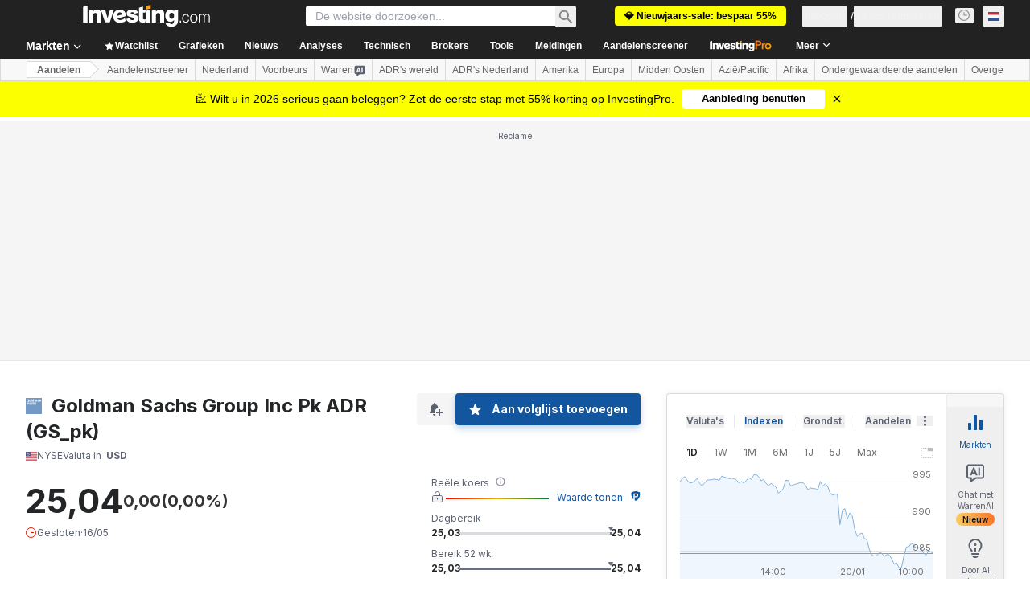

--- FILE ---
content_type: application/javascript
request_url: https://cdn.investing.com/x/4f20602/_next/static/chunks/924.c7d80c559ba65d63.js
body_size: 14443
content:
"use strict";(self.webpackChunk_N_E=self.webpackChunk_N_E||[]).push([[924],{90924:(m,e,a)=>{a.d(e,{A:()=>m_});var v,h,t,l,c,r,s,n,i,o,d,p,f,u,x,_,y,z,E,g,w,F,M,V,j,k,C,N,b=a(37876),A=a(98490),S=a(14232),B=a(5811),O=a(64370),R=a(92284),I=a(15039),U=a.n(I),T=a(17545),D=a(66289),P=a(56829);function L(){return(L=Object.assign?Object.assign.bind():function(m){for(var e=1;e<arguments.length;e++){var a=arguments[e];for(var v in a)({}).hasOwnProperty.call(a,v)&&(m[v]=a[v])}return m}).apply(null,arguments)}let H=function(m){return S.createElement("svg",L({width:253,height:135,viewBox:"0 0 253 135",fill:"none",xmlns:"http://www.w3.org/2000/svg"},m),v||(v=S.createElement("rect",{x:13.499,y:2.667,width:221.071,height:108.772,rx:7.037,fill:"#242424",stroke:"#C4C4C4",strokeWidth:.741})),S.createElement("g",{clipPath:"url(#analysis-chart_svg__clip0_7032_84413)"},h||(h=S.createElement("path",{d:"M-56.523 112.446h-8.593v-8.536m8.593 8.536v-8.536m0 8.536h8.593m-8.593-8.536h-8.593m8.593 0v-8.535m0 8.535h8.593m-17.186 0v-8.535m8.593 0h-8.593m8.593 0v-8.536m0 8.536h8.593m-17.186 0v-8.536m8.593 0h-8.593m8.593 0v-8.536m0 8.536h8.593m-17.186 0v-8.536m8.593 0h-8.593m8.593 0v-8.536m0 8.536h8.593m-17.186 0v-8.536m8.593 0h-8.593m8.593 0v-8.535m0 8.535h8.593m-17.186 0v-8.535m8.593 0h-8.593m8.593 0v-8.536m0 8.535h8.593m-17.186 0v-8.535m8.593 0h-8.593m8.593 0V44.16m0 8.536h8.593m-17.186 0V44.16m8.593 0h-8.593m8.593 0v-8.536m0 8.536h8.593m-17.186 0v-8.536m8.593 0h-8.593m8.593 0v-8.536m0 8.536h8.593m-17.186 0v-8.536m8.593 0h-8.593m8.593 0v-8.536m0 8.536h8.593m-17.186 0v-8.536m8.593 0h-8.593m8.593 0v-8.535m0 8.535h8.593m-17.186 0v-8.535h8.593m0 0h8.593m0 102.429v-8.536m0 8.536h8.593m-8.593-8.536v-8.535m0 8.535h8.593m-8.593-8.535v-8.536m0 8.536h8.593m-8.593-8.536v-8.536m0 8.536h8.593m-8.593-8.536v-8.536m0 8.536h8.593m-8.593-8.536v-8.535m0 8.535h8.593m-8.593-8.535v-8.536m0 8.535h8.593m-8.593-8.535V44.16m0 8.536h8.593m-8.593-8.536v-8.536m0 8.536h8.593m-8.593-8.536v-8.536m0 8.536h8.593m-8.593-8.536v-8.536m0 8.536h8.593m-8.593-8.536v-8.535m0 8.535h8.593m-8.593-8.535h8.593m0 102.429v-8.536m0 8.536h8.594m-8.594-8.536v-8.535m0 8.535h8.594m-8.594-8.535v-8.536m0 8.536h8.594m-8.594-8.536v-8.536m0 8.536h8.594m-8.594-8.536v-8.536m0 8.536h8.594m-8.594-8.536v-8.535m0 8.535h8.594m-8.594-8.535v-8.536m0 8.535h8.594m-8.594-8.535V44.16m0 8.536h8.594m-8.594-8.536v-8.536m0 8.536h8.594m-8.594-8.536v-8.536m0 8.536h8.594m-8.594-8.536v-8.536m0 8.536h8.594m-8.594-8.536v-8.535m0 8.535h8.594m-8.594-8.535h8.594m0 102.429v-8.536m0 8.536h8.593m-8.593-8.536v-8.535m0 8.535h8.593m-8.593-8.535v-8.536m0 8.536h8.593m-8.593-8.536v-8.536m0 8.536h8.593m-8.593-8.536v-8.536m0 8.536h8.593m-8.593-8.536v-8.535m0 8.535h8.593m-8.593-8.535v-8.536m0 8.535h8.593m-8.593-8.535V44.16m0 8.536h8.593m-8.593-8.536v-8.536m0 8.536h8.593m-8.593-8.536v-8.536m0 8.536h8.593m-8.593-8.536v-8.536m0 8.536h8.593m-8.593-8.536v-8.535m0 8.535h8.593m-8.593-8.535h8.593m0 102.429v-8.536m0 8.536h8.593m-8.593-8.536v-8.535m0 8.535h8.593m-8.593-8.535v-8.536m0 8.536h8.593m-8.593-8.536v-8.536m0 8.536h8.593m-8.593-8.536v-8.536m0 8.536h8.593m-8.593-8.536v-8.535m0 8.535h8.593m-8.593-8.535v-8.536m0 8.535h8.593m-8.593-8.535V44.16m0 8.536h8.593m-8.593-8.536v-8.536m0 8.536h8.593m-8.593-8.536v-8.536m0 8.536h8.593m-8.593-8.536v-8.536m0 8.536h8.593m-8.593-8.536v-8.535m0 8.535h8.593m-8.593-8.535h8.593m0 102.429v-8.536m0 8.536h8.593m-8.593-8.536v-8.535m0 8.535h8.593m-8.593-8.535v-8.536m0 8.536h8.593m-8.593-8.536v-8.536m0 8.536h8.593m-8.593-8.536v-8.536m0 8.536h8.593m-8.593-8.536v-8.535m0 8.535h8.593m-8.593-8.535v-8.536m0 8.535h8.593m-8.593-8.535V44.16m0 8.536h8.593m-8.593-8.536v-8.536m0 8.536h8.593m-8.593-8.536v-8.536m0 8.536h8.593m-8.593-8.536v-8.536m0 8.536h8.593m-8.593-8.536v-8.535m0 8.535h8.593m-8.593-8.535h8.593m0 102.429v-8.536m0 8.536h8.593m-8.593-8.536v-8.535m0 8.535h8.593m-8.593-8.535v-8.536m0 8.536h8.593m-8.593-8.536v-8.536m0 8.536h8.593m-8.593-8.536v-8.536m0 8.536h8.593m-8.593-8.536v-8.535m0 8.535h8.593m-8.593-8.535v-8.536m0 8.535h8.593m-8.593-8.535h8.593m-8.593 0V44.16m0 0v-8.536m0 8.536h8.593m-8.593-8.536v-8.536m0 8.536h8.593m-8.593-8.536v-8.536m0 8.536h8.593m-8.593-8.536v-8.535m0 8.535h8.593m-8.593-8.535h8.593m0 102.429v-8.536m0 8.536h8.593m-8.593-8.536v-8.535m0 8.535h8.593m-8.593-8.535v-8.536m0 8.536h8.593m-8.593-8.536v-8.536m0 8.536h8.593m-8.593-8.536v-8.536m0 8.536h8.593m-8.593-8.536v-8.535m0 8.535h8.593m-8.593-8.535v-8.536m0 8.535h8.593m-8.593-8.535V44.16m0 8.536h8.593M3.629 44.16v-8.536m0 8.536h8.593m-8.593-8.536v-8.536m0 8.536h8.593m-8.593-8.536v-8.536m0 8.536h8.593m-8.593-8.536v-8.535m0 8.535h8.593m-8.593-8.535h8.593m0 102.429v-8.536m0 8.536h8.593m-8.593-8.536v-8.535m0 8.535h8.593m-8.593-8.535v-8.536m0 8.536h8.593m-8.593-8.536v-8.536m0 8.536h8.593m-8.593-8.536v-8.536m0 8.536h8.593m-8.593-8.536v-8.535m0 8.535h8.593m-8.593-8.535v-8.536m0 8.535h8.593m-8.593-8.535V44.16m0 8.536h8.593m-8.593-8.536v-8.536m0 8.536h8.593m-8.593-8.536v-8.536m0 8.536h8.593m-8.593-8.536v-8.536m0 8.536h8.593m-8.593-8.536v-8.535m0 8.535h8.593m-8.593-8.535h8.593m0 102.429v-8.536m0 8.536h8.593m-8.593-8.536v-8.535m0 8.535h8.593m-8.593-8.535v-8.536m0 8.536h8.593m-8.593-8.536v-8.536m0 8.536h8.593m-8.593-8.536v-8.536m0 8.536h8.593m-8.593-8.536v-8.535m0 8.535h8.593m-8.593-8.535v-8.536m0 8.535h8.593m-8.593-8.535V44.16m0 8.536h8.593m-8.593-8.536v-8.536m0 8.536h8.593m-8.593-8.536v-8.536m0 8.536h8.593m-8.593-8.536v-8.536m0 8.536h8.593m-8.593-8.536v-8.535m0 8.535h8.593m-8.593-8.535h8.593m0 102.429v-8.536m0 8.536h8.593m-8.593-8.536v-8.535m0 8.535h8.593m-8.593-8.535v-8.536m0 8.536h8.593m-8.593-8.536v-8.536m0 8.536h8.593m-8.593-8.536v-8.536m0 8.536h189.048M29.408 69.767v-8.535m0 8.535h189.048M29.408 61.232v-8.536m0 8.535h8.593m-8.593-8.535V44.16m0 8.536h8.593m-8.593-8.536v-8.536m0 8.536h8.593m-8.593-8.536v-8.536m0 8.536h8.593m-8.593-8.536v-8.536m0 8.536h8.593m-8.593-8.536v-8.535m0 8.535h8.593m-8.593-8.535h8.593m0 102.429v-8.536m0 8.536h8.593m-8.593-8.536v-8.535m0 8.535h8.593m-8.593-8.535v-8.536m0 8.536h8.593m-8.593-8.536h8.593m-8.593 0V61.23m0 0v-8.535m0 8.535h8.593m-8.593-8.535V44.16m0 8.536h8.593m-8.593-8.536v-8.536m0 8.536h8.593m-8.593-8.536v-8.536m0 8.536h8.593m-8.593-8.536v-8.536m0 8.536h8.593m-8.593-8.536v-8.535m0 8.535h8.593m-8.593-8.535h8.593m0 102.429v-8.536m0 8.536h8.593m-8.593-8.536v-8.535m0 8.535h8.593m-8.593-8.535v-8.536m0 8.536h8.593m-8.593-8.536h8.593m-8.593 0V61.23m0 0v-8.535m0 8.535h8.593m-8.593-8.535V44.16m0 8.536h8.593m-8.593-8.536v-8.536m0 8.536h8.593m-8.593-8.536v-8.536m0 8.536h8.593m-8.593-8.536v-8.536m0 8.536h8.593m-8.593-8.536v-8.535m0 8.535h8.593m-8.593-8.535h8.593m0 102.429v-8.536m0 8.536h8.594m-8.593-8.536v-8.535m0 8.535h8.593m-8.593-8.535v-8.536m0 8.536h8.593m-8.593-8.536h8.593m-8.593 0V61.23m0 0v-8.535m0 8.535h137.489m-137.49-8.535V44.16m0 8.536h137.49M55.187 44.16v-8.536m0 8.536h8.594m-8.593-8.536v-8.536m0 8.536h8.593m-8.593-8.536v-8.536m0 8.536h8.593m-8.593-8.536v-8.535m0 8.535h8.593m-8.593-8.535h8.593m0 102.429v-8.536m0 8.536h8.593m-8.593-8.536v-8.535m0 8.535h8.593m-8.593-8.535v-8.536m0 8.536h8.593m-8.593-8.536h8.593m-8.593 0v-42.68m0 0v-8.535m0 8.536h8.593m-8.593-8.536v-8.536m0 8.536h8.593m-8.593-8.536v-8.536m0 8.536h8.593m-8.593-8.536v-8.535m0 8.535h8.593m-8.593-8.535h8.593m0 102.429v-8.536m0 8.536h8.593m-8.593-8.536v-8.535m0 8.535h8.593m-8.593-8.535v-8.536m0 8.536h8.593m-8.593-8.536h8.593m-8.593 0v-42.68m0 0v-8.535m0 8.536h8.593m-8.593-8.536v-8.536m0 8.536h8.593m-8.593-8.536v-8.536m0 8.536h8.593m-8.593-8.536v-8.535m0 8.535h8.593m-8.593-8.535h8.593m0 102.429v-8.536m0 8.536h8.593m-8.593-8.536v-8.535m0 8.535h8.593m-8.593-8.535v-8.536m0 8.536h8.593m-8.593-8.536h8.593m-8.593 0v-42.68m0 0v-8.535m0 8.536h8.593m-8.593-8.536v-8.536m0 8.536h8.593m-8.593-8.536v-8.536m0 8.536h8.593m-8.593-8.536v-8.535m0 8.535h8.593m-8.593-8.535h8.593m0 102.429v-8.536m0 8.536h8.593m-8.593-8.536v-8.535m0 8.535h8.593m-8.593-8.535v-8.536m0 8.536h8.593m-8.593-8.536h8.593m-8.593 0v-42.68m0 0v-8.535m0 8.536h8.593m-8.593-8.536v-8.536m0 8.536h8.593m-8.593-8.536v-8.536m0 8.536h8.593m-8.593-8.536v-8.535m0 8.535h8.593m-8.593-8.535h8.593m0 102.429v-8.536m0 8.536h8.593m-8.593-8.536v-8.535m0 8.535h8.593m-8.593-8.535v-8.536m0 8.536h8.593m-8.593-8.536h8.593m-8.593 0v-42.68m0 0v-8.535m0 8.536h8.593m-8.593-8.536v-8.536m0 8.536h8.593m-8.593-8.536v-8.536m0 8.536h8.593m-8.593-8.536v-8.535m0 8.535h8.593m-8.593-8.535h8.593m0 102.429v-8.536m0 8.536h8.593m-8.593-8.536v-8.535m0 8.535h8.593m-8.593-8.535v-8.536m0 8.536h8.593m-8.593-8.536h8.593m-8.593 0v-42.68m0 0v-8.535m0 8.536h8.593m-8.593-8.536v-8.536m0 8.536h8.593m-8.593-8.536v-8.536m0 8.536h8.593m-8.593-8.536v-8.535m0 8.535h8.593m-8.593-8.535h8.593m0 102.429v-8.536m0 8.536h8.593m-8.593-8.536h8.593m-8.593 0v-8.535m0 0v-8.536m0 8.536h8.593m-8.593-8.536h8.593m-8.593 0v-42.68m0 0v-8.535m0 8.536h8.593m-8.593-8.536v-8.536m0 8.536h8.593m-8.593-8.536v-8.536m0 8.536h8.593m-8.593-8.536v-8.535m0 8.535h8.593m-8.593-8.535h8.593m0 102.429v-8.536m0 8.536h8.593m-8.593-8.536h8.593m-8.593 0v-8.535m0 0v-8.536m0 8.536h8.593m-8.593-8.536h8.593m-8.593 0v-42.68m0 0v-8.535m0 8.536h8.593m-8.593-8.536v-8.536m0 8.536h8.593m-8.593-8.536v-8.536m0 8.536h8.593m-8.593-8.536v-8.535m0 8.535h8.593m-8.593-8.535h8.593m0 102.429v-8.536m0 8.536h8.593m-8.593-8.536h8.593m-8.593 0v-8.535m0 0v-8.536m0 8.536h8.593m-8.593-8.536h8.593m-8.593 0v-42.68m0 0v-8.535m0 8.536h8.593m-8.593-8.536v-8.536m0 8.536h8.593m-8.593-8.536v-8.536m0 8.536h8.593m-8.593-8.536v-8.535m0 8.535h8.593m-8.593-8.535h8.593m0 102.429v-8.536m0 8.536h8.593m-8.593-8.536h8.593m-8.593 0v-8.535m0 0v-8.536m0 8.536h8.593m-8.593-8.536h8.593m-8.593 0v-42.68m0 0v-8.535m0 8.536h8.593m-8.593-8.536v-8.536m0 8.536h8.593m-8.593-8.536v-8.536m0 8.536h8.593m-8.593-8.536v-8.535m0 8.535h8.593m-8.593-8.535h8.593m0 102.429v-8.536m0 8.536h8.593m-8.593-8.536v-8.535m0 8.535h8.593m-8.593-8.535v-8.536m0 8.536h8.593m-8.593-8.536h8.593m-8.593 0v-42.68m0 0v-8.535m0 8.536h8.593m-8.593-8.536v-8.536m0 8.536h8.593m-8.593-8.536v-8.536m0 8.536h8.593m-8.593-8.536v-8.535m0 8.535h8.593m-8.593-8.535h8.593m0 102.429v-8.536m0 8.536h8.594m-8.594-8.536v-8.535m0 8.535h8.594m-8.594-8.535v-8.536m0 8.536h8.594m-8.594-8.536h8.594m-8.594 0v-42.68m0 0v-8.535m0 8.536h8.594m-8.594-8.536v-8.536m0 8.536h8.594m-8.594-8.536v-8.536m0 8.536h8.594m-8.594-8.536v-8.535m0 8.535h8.594m-8.594-8.535h8.594m0 102.429v-8.536m0 8.536h8.593m-8.593-8.536v-8.535m0 8.535h8.593m-8.593-8.535v-8.536m0 8.536h8.593m-8.593-8.536h8.593m-8.593 0v-42.68m0 0v-8.535m0 8.536h8.593m-8.593-8.536v-8.536m0 8.536h8.593m-8.593-8.536v-8.536m0 8.536h8.593m-8.593-8.536v-8.535m0 8.535h8.593m-8.593-8.535h8.593m0 102.429v-8.536m0 8.536h8.593m-8.593-8.536v-8.535m0 8.535h8.593m-8.593-8.535v-8.536m0 8.536h8.593m-8.593-8.536h8.593m-8.593 0v-42.68m0 0v-8.535m0 8.536h8.593m-8.593-8.536v-8.536m0 8.536h8.593m-8.593-8.536v-8.536m0 8.536h8.593m-8.593-8.536v-8.535m0 8.535h8.593m-8.593-8.535h8.593m0 102.429v-8.536m0 8.536h8.593m-8.593-8.536v-8.535m0 8.535h8.593m-8.593-8.535v-8.536m0 8.536h8.593m-8.593-8.536h8.593m-8.593 0v-42.68m0 0v-8.535m0 8.536h8.593m-8.593-8.536v-8.536m0 8.536h8.593m-8.593-8.536v-8.536m0 8.536h8.593m-8.593-8.536v-8.535m0 8.535h8.593m-8.593-8.535h8.593m0 102.429v-8.536m0 8.536h8.593m-8.593-8.536v-8.535m0 8.535h8.593m-8.593-8.535v-8.536m0 8.536h8.593m-8.593-8.536h8.593m-8.593 0V61.23m0 0v-8.535m0 8.535h8.593m-8.593-8.535V44.16m0 8.536h8.593m-8.593-8.536v-8.536m0 8.536h8.593m-8.593-8.536v-8.536m0 8.536h8.593m-8.593-8.536v-8.536m0 8.536h8.593m-8.593-8.536v-8.535m0 8.535h8.593m-8.593-8.535h8.593m0 102.429v-8.536m0 8.536h8.593m-8.593-8.536v-8.535m0 8.535h8.593m-8.593-8.535v-8.536m0 8.536h8.593m-8.593-8.536h8.593m-8.593 0V61.23m0 0v-8.535m0 8.535h8.593m-8.593-8.535V44.16m0 8.536h8.593m-8.593-8.536v-8.536m0 8.536h8.593m-8.593-8.536v-8.536m0 8.536h8.593m-8.593-8.536v-8.536m0 8.536h8.593m-8.593-8.536v-8.535m0 8.535h8.593m-8.593-8.535h8.593m0 102.429v-8.536m0 8.536h8.593m-8.593-8.536v-8.535m0 8.535h8.593m-8.593-8.535v-8.536m0 8.536h8.593m-8.593-8.536h8.593m-8.593 0V61.23m0 0v-8.535m0 8.535h8.593m-8.593-8.535V44.16m0 8.536h8.593m-8.593-8.536v-8.536m0 8.536h8.593m-8.593-8.536v-8.536m0 8.536h8.593m-8.593-8.536v-8.536m0 8.536h8.593m-8.593-8.536v-8.535m0 8.535h8.593m-8.593-8.535h8.593m0 102.429v-8.536m0 8.536h8.593m-8.593-8.536v-8.535m0 8.535h8.593m-8.593-8.535v-8.536m0 8.536h8.593m-8.593-8.536v-8.536m0 8.536h8.593m-8.593-8.536v-8.536m0 8.536h8.593m-8.593-8.536v-8.535m0 8.535h8.593m-8.593-8.535v-8.536m0 8.535h8.593m-8.593-8.535V44.16m0 8.536h8.593m-8.593-8.536v-8.536m0 8.536h8.593m-8.593-8.536v-8.536m0 8.536h8.593m-8.593-8.536v-8.536m0 8.536h8.593m-8.593-8.536v-8.535m0 8.535h8.593m-8.593-8.535h8.593m0 102.429v-8.536m0 8.536h8.593m-8.593-8.536v-8.535m0 8.535h8.593m-8.593-8.535v-8.536m0 8.536h8.593m-8.593-8.536v-8.536m0 8.536h8.593m-8.593-8.536v-8.536m0 8.536h8.593m-8.593-8.536v-8.535m0 8.535h8.593m-8.593-8.535v-8.536m0 8.535h8.593m-8.593-8.535V44.16m0 8.536h8.593m-8.593-8.536v-8.536m0 8.536h8.593m-8.593-8.536v-8.536m0 8.536h8.593m-8.593-8.536v-8.536m0 8.536h8.593m-8.593-8.536v-8.535m0 8.535h8.593m-8.593-8.535h8.593m0 102.429v-8.536m0 8.536h8.593m-8.593-8.536v-8.535m0 8.535h8.593m-8.593-8.535v-8.536m0 8.536h8.593m-8.593-8.536v-8.536m0 8.536h8.593m-8.593-8.536v-8.536m0 8.536h8.593m-8.593-8.536v-8.535m0 8.535h8.593m-8.593-8.535v-8.536m0 8.535h8.593m-8.593-8.535V44.16m0 8.536h8.593m-8.593-8.536v-8.536m0 8.536h8.593m-8.593-8.536v-8.536m0 8.536h8.593m-8.593-8.536v-8.536m0 8.536h8.593m-8.593-8.536v-8.535m0 8.535h8.593m-8.593-8.535h8.593m0 102.429v-8.536m0 8.536h8.593m-8.593-8.536v-8.535m0 8.535h8.593m-8.593-8.535v-8.536m0 8.536h8.593m-8.593-8.536v-8.536m0 8.536h8.593m-8.593-8.536v-8.536m0 8.536h8.593m-8.593-8.536v-8.535m0 8.535h8.593m-8.593-8.535v-8.536m0 8.535h8.593m-8.593-8.535V44.16m0 8.536h8.593m-8.593-8.536v-8.536m0 8.536h8.593m-8.593-8.536v-8.536m0 8.536h8.593m-8.593-8.536v-8.536m0 8.536h8.593m-8.593-8.536v-8.535m0 8.535h8.593m-8.593-8.535h8.593m0 102.429v-8.536m0 8.536h8.594m-8.594-8.536v-8.535m0 8.535h8.594m-8.594-8.535v-8.536m0 8.536h8.594m-8.594-8.536v-8.536m0 8.536h8.594m-8.594-8.536v-8.536m0 8.536h8.594m-8.594-8.536v-8.535m0 8.535h8.594m-8.594-8.535v-8.536m0 8.535h8.594m-8.594-8.535h8.594m-8.594 0V44.16m0 0v-8.536m0 8.536h8.594m-8.594-8.536v-8.536m0 8.536h8.594m-8.594-8.536v-8.536m0 8.536h8.594m-8.594-8.536v-8.535m0 8.535h8.594m-8.594-8.535h8.594m0 102.429v-8.536m0 8.536h8.593m-8.593-8.536v-8.535m0 8.535h8.593m-8.593-8.535v-8.536m0 8.536h8.593m-8.593-8.536v-8.536m0 8.536h8.593m-8.593-8.536v-8.536m0 8.536h8.593m-8.593-8.536v-8.535m0 8.535h8.593m-8.593-8.535v-8.536m0 8.535h8.593m-8.593-8.535V44.16m0 8.536h8.593m-8.593-8.536v-8.536m0 8.536h8.593m-8.593-8.536v-8.536m0 8.536h8.593m-8.593-8.536v-8.536m0 8.536h8.593m-8.593-8.536v-8.535m0 8.535h8.593m-8.593-8.535h8.593m0 102.429v-8.536m0 8.536h8.593m-8.593-8.536v-8.535m0 8.535h8.593m-8.593-8.535v-8.536m0 8.536h8.593m-8.593-8.536v-8.536m0 8.536h8.593m-8.593-8.536v-8.536m0 8.536h8.593m-8.593-8.536v-8.535m0 8.535h8.593m-8.593-8.535v-8.536m0 8.535h8.593m-8.593-8.535V44.16m0 8.536h8.593m-8.593-8.536v-8.536m0 8.536h8.593m-8.593-8.536v-8.536m0 8.536h8.593m-8.593-8.536v-8.536m0 8.536h8.593m-8.593-8.536v-8.535m0 8.535h8.593m-8.593-8.535h8.593m0 102.429v-8.536m0 8.536h8.593m-8.593-8.536v-8.535m0 8.535h8.593m-8.593-8.535v-8.536m0 8.536h8.593m-8.593-8.536v-8.536m0 8.536h8.593m-8.593-8.536v-8.536m0 8.536h8.593m-8.593-8.536v-8.535m0 8.535h8.593m-8.593-8.535v-8.536m0 8.535h8.593m-8.593-8.535V44.16m0 8.536h8.593m-8.593-8.536v-8.536m0 8.536h8.593m-8.593-8.536v-8.536m0 8.536h8.593m-8.593-8.536v-8.536m0 8.536h8.593m-8.593-8.536v-8.535m0 8.535h8.593m-8.593-8.535h8.593m0 102.429v-8.536m0 8.536h8.593m-8.593-8.536v-8.535m0 8.535h8.593m-8.593-8.535v-8.536m0 8.536h8.593m-8.593-8.536v-8.536m0 8.536h8.593m-8.593-8.536v-8.536m0 8.536h8.593m-8.593-8.536v-8.535m0 8.535h8.593m-8.593-8.535v-8.536m0 8.535h8.593m-8.593-8.535V44.16m0 8.536h8.593m-8.593-8.536v-8.536m0 8.536h8.593m-8.593-8.536v-8.536m0 8.536h8.593m-8.593-8.536v-8.536m0 8.536h8.593m-8.593-8.536v-8.535m0 8.535h8.593m-8.593-8.535h8.593m0 102.429v-8.536m0 8.536h8.593m-8.593-8.536v-8.535m0 8.535h8.593m-8.593-8.535v-8.536m0 8.536h8.593m-8.593-8.536v-8.536m0 8.536h8.593m-8.593-8.536v-8.536m0 8.536h8.593m-8.593-8.536v-8.535m0 8.535h8.593m-8.593-8.535v-8.536m0 8.535h8.593m-8.593-8.535V44.16m0 8.536h8.593m-8.593-8.536v-8.536m0 8.536h8.593m-8.593-8.536v-8.536m0 8.536h8.593m-8.593-8.536v-8.536m0 8.536h8.593m-8.593-8.536v-8.535m0 8.535h8.593m-8.593-8.535h8.593m0 102.429v-8.536m0 8.536h8.593v-8.536m-8.593 0v-8.535m0 8.535h8.593m-8.593-8.535v-8.536m0 8.536h8.593m-8.593-8.536v-8.536m0 8.536h8.593m-8.593-8.536v-8.536m0 8.536h8.593m-8.593-8.536v-8.535m0 8.535h8.593m-8.593-8.535v-8.536m0 8.535h8.593m-8.593-8.535V44.16m0 8.536h8.593m-8.593-8.536v-8.536m0 8.536h8.593m-8.593-8.536v-8.536m0 8.536h8.593m-8.593-8.536v-8.536m0 8.536h8.593m-8.593-8.536v-8.535m0 8.535h8.593m-8.593-8.535h8.593v8.535m0 85.358v-8.535m0 0v-8.536m0 0v-8.536m0 0v-8.536m0 0v-8.535m0 0v-8.536m0 0V44.16m0 0v-8.536m0 0v-8.536m0 0v-8.536",stroke:"#fff",strokeOpacity:.3,strokeWidth:.142})),t||(t=S.createElement("path",{d:"M29.613 59.743c0 .267.216.484.483.484.268 0 .484.216.484.483v1.21a.484.484 0 01-.484.484.484.484 0 00-.483.484v7.55a.132.132 0 01-.264 0v-7.505a.528.528 0 00-.529-.529.528.528 0 01-.528-.528v-1.121c0-.292.237-.528.528-.528a.528.528 0 00.529-.529v-.792a.132.132 0 11.264 0v.837zM34.716 61.375c0 .267.217.484.484.484.268 0 .485.217.485.485v.338a.484.484 0 01-.485.484.484.484 0 00-.484.484v3.884a.132.132 0 01-.264 0v-3.84a.528.528 0 00-.528-.528.528.528 0 01-.527-.528v-.25c0-.292.236-.529.527-.529a.528.528 0 00.528-.528v-.61a.132.132 0 11.264 0v.654zM39.82 61.537c0 .268.216.485.484.485.267 0 .484.216.484.484v11.008a.484.484 0 01-.484.484.484.484 0 00-.484.484v1.037a.132.132 0 11-.264 0v-.993a.528.528 0 00-.528-.528.528.528 0 01-.528-.528V62.55c0-.292.237-.528.528-.528a.528.528 0 00.528-.528v-.773a.132.132 0 01.264 0v.816z",fill:"red"})),l||(l=S.createElement("path",{d:"M44.924 68.95c0 .268.217.485.484.485.268 0 .484.216.484.484v2.298a.484.484 0 01-.484.484.484.484 0 00-.484.485v1.425a.132.132 0 11-.264 0V73.23a.528.528 0 00-.528-.528.528.528 0 01-.528-.528v-2.21c0-.292.237-.528.528-.528a.528.528 0 00.528-.528V64.53a.132.132 0 11.264 0v4.42zM50.028 65.845c0 .267.216.484.484.484.267 0 .484.217.484.485v3.205a.484.484 0 01-.484.484.484.484 0 00-.484.484v1.448a.132.132 0 01-.264 0V71.03a.528.528 0 00-.528-.528.528.528 0 01-.528-.528v-3.118c0-.292.236-.528.528-.528h.017a.51.51 0 00.51-.51v-.38a.132.132 0 11.265 0v.406z",fill:"#37FF00"})),c||(c=S.createElement("path",{d:"M55.132 64.515c0 .267.217.484.485.484.267 0 .484.217.484.484v17.36a.484.484 0 01-.484.484.484.484 0 00-.485.484v1.325a.132.132 0 11-.264 0v-1.281a.528.528 0 00-.527-.528.528.528 0 01-.528-.528V65.527c0-.292.236-.528.528-.528a.528.528 0 00.527-.528V61.81a.132.132 0 11.264 0v2.705zM60.236 78.123c0 .268.217.484.484.484.268 0 .485.217.485.485v3.205a.484.484 0 01-.485.484.484.484 0 00-.484.485v3.62a.132.132 0 11-.264 0v-3.577a.528.528 0 00-.528-.528.528.528 0 01-.527-.528v-3.118c0-.291.236-.528.527-.528a.528.528 0 00.528-.527v-2.725a.132.132 0 11.264 0v2.768zM65.34 80.664c0 .268.217.484.485.484.267 0 .484.217.484.485v.846a.484.484 0 01-.484.484.484.484 0 00-.485.484v3.517a.132.132 0 01-.263 0V83.49a.528.528 0 00-.528-.528.528.528 0 01-.528-.528v-.759c0-.291.236-.528.528-.528a.528.528 0 00.528-.527v-2.286a.132.132 0 11.263 0v2.33z",fill:"red"})),r||(r=S.createElement("path",{d:"M70.477 79.179c0 .267.217.484.484.484.268 0 .485.217.485.484v3.024a.484.484 0 01-.485.484.484.484 0 00-.484.485v3.392a.132.132 0 11-.264 0v-3.349a.528.528 0 00-.528-.528.528.528 0 01-.527-.528v-2.936c0-.292.236-.528.527-.528a.528.528 0 00.528-.528v-1.138a.132.132 0 01.264 0v1.182zM75.548 76.054c0 .267.217.484.484.484.268 0 .485.217.485.484v4.06a.484.484 0 01-.485.483.484.484 0 00-.484.485v4.88a.132.132 0 11-.264 0v-4.837a.528.528 0 00-.528-.528.528.528 0 01-.527-.527v-3.972c0-.292.236-.528.527-.528a.528.528 0 00.528-.528v-1.156a.132.132 0 11.264 0v1.2zM80.652 76.269c0 .267.217.484.484.484.268 0 .485.217.485.484v.846a.484.484 0 01-.485.484.484.484 0 00-.484.485v1.493a.132.132 0 11-.264 0v-1.45a.528.528 0 00-.528-.528.528.528 0 01-.528-.527v-.76c0-.29.237-.527.528-.527a.528.528 0 00.528-.528v-9.39a.132.132 0 11.264 0v9.434zM85.757 71.154c0 .267.217.484.484.484s.484.216.484.484v4.476a.484.484 0 01-.484.484.484.484 0 00-.484.484v1.313a.132.132 0 01-.264 0V77.61a.528.528 0 00-.528-.528.528.528 0 01-.528-.528v-4.388c0-.292.236-.528.528-.528a.528.528 0 00.528-.529v-5.94a.132.132 0 11.264 0v5.985zM90.86 60.318c0 .268.217.485.484.485.268 0 .485.217.485.484V77.92a.484.484 0 01-.485.484.484.484 0 00-.484.485v.963a.132.132 0 11-.264 0v-.92a.528.528 0 00-.528-.528.528.528 0 01-.527-.528V61.331c0-.292.236-.528.528-.528a.528.528 0 00.527-.528v-2.117a.132.132 0 01.264 0v2.16zM95.964 60.441c0 .268.217.485.484.485.268 0 .485.217.485.484v1.21a.484.484 0 01-.485.483.484.484 0 00-.484.485v5.38a.132.132 0 11-.264 0v-5.337a.528.528 0 00-.528-.528.528.528 0 01-.528-.527v-1.122c0-.292.237-.528.528-.528a.528.528 0 00.528-.528v-1.146a.132.132 0 11.264 0v1.19z",fill:"#37FF00"})),s||(s=S.createElement("path",{d:"M101.068 59.36c0 .268.216.485.484.485s.484.217.484.484v2.116a.484.484 0 01-.484.485.484.484 0 00-.484.484v1.743a.132.132 0 01-.264 0v-1.7a.528.528 0 00-.528-.527.528.528 0 01-.528-.528v-2.03c0-.291.237-.527.528-.527a.528.528 0 00.528-.528v-1.155a.132.132 0 01.264 0v1.198zM106.172 58.635c0 .267.217.484.484.484.268 0 .485.217.485.484v4.476a.485.485 0 01-.485.485.484.484 0 00-.484.484v.472a.132.132 0 01-.264 0v-.429a.528.528 0 00-.528-.527.527.527 0 01-.527-.528v-4.389c0-.291.236-.528.527-.528a.528.528 0 00.528-.528v-1.7a.132.132 0 01.264 0v1.744z",fill:"red"})),n||(n=S.createElement("path",{d:"M111.276 53.806c0 .267.217.484.485.484.267 0 .484.217.484.484v10.101a.484.484 0 01-.484.484h-.028a.457.457 0 00-.457.457v.326a.132.132 0 11-.263 0v-.326a.457.457 0 00-.457-.457h-.071a.528.528 0 01-.528-.527V54.818c0-.292.236-.528.528-.528a.528.528 0 00.528-.528V52.07a.132.132 0 11.263 0v1.737zM116.38 49.593c0 .267.217.484.485.484.267 0 .484.217.484.485v5.382a.484.484 0 01-.484.485h-.138a.347.347 0 00-.347.347v.215a.132.132 0 11-.263 0v-.215a.348.348 0 00-.348-.347h-.18a.528.528 0 01-.528-.528v-5.296c0-.291.236-.528.528-.528a.528.528 0 00.528-.528v-3.182a.132.132 0 11.263 0v3.226z",fill:"#37FF00"})),i||(i=S.createElement("path",{d:"M121.484 50.182c0 .267.217.484.485.484.267 0 .484.217.484.484v13.368a.484.484 0 01-.484.484.485.485 0 00-.485.484v1.562a.132.132 0 11-.263 0V65.53a.528.528 0 00-.528-.528.528.528 0 01-.528-.528v-13.28c0-.292.236-.528.528-.528a.528.528 0 00.528-.528v-2.424a.132.132 0 11.263 0v2.468z",fill:"red"})),o||(o=S.createElement("path",{d:"M126.589 58.88c0 .268.217.484.484.484s.484.217.484.484v.303a.484.484 0 01-.484.484.484.484 0 00-.484.484v5.654a.132.132 0 01-.264 0v-5.61a.528.528 0 00-.528-.528.528.528 0 01-.528-.529v-.213c0-.292.236-.529.528-.529a.528.528 0 00.528-.528V56.33a.132.132 0 11.264 0v2.55zM131.693 44.872c0 .267.217.483.484.483s.484.217.484.484V60.84a.484.484 0 01-.484.484.484.484 0 00-.484.484v5.128a.132.132 0 01-.264 0v-5.084a.528.528 0 00-.528-.528.528.528 0 01-.528-.528V45.884c0-.292.236-.529.528-.529a.528.528 0 00.528-.528v-2.305a.132.132 0 01.264 0v2.35zM136.797 43.584c0 .268.216.484.484.484.267 0 .484.217.484.484v5.746a.484.484 0 01-.484.484.484.484 0 00-.484.484v4.801a.132.132 0 01-.264 0V51.31a.528.528 0 00-.528-.528.529.529 0 01-.529-.528v-5.657c0-.292.237-.529.529-.529a.528.528 0 00.528-.528v-1.907a.132.132 0 01.264 0v1.951z",fill:"#37FF00"})),d||(d=S.createElement("path",{d:"M141.901 41.604c0 .267.216.484.484.484.267 0 .483.216.483.484v5.35a.88.88 0 01-.88.88h-.528a.88.88 0 01-.88-.88v-5.306c0-.292.237-.528.529-.528a.529.529 0 00.528-.528v-4.448a.132.132 0 01.264 0v4.492z",fill:"red"})),p||(p=S.createElement("path",{d:"M147.004 41.89c0 .267.217.484.484.484.268 0 .485.217.485.484v8.287a.485.485 0 01-.485.484h-.056a.427.427 0 00-.428.428v.295a.132.132 0 11-.264 0v-.295a.427.427 0 00-.427-.428h-.101a.527.527 0 01-.527-.528v-8.2c0-.29.236-.527.527-.527a.528.528 0 00.528-.528v-2.243a.132.132 0 01.264 0v2.287z",fill:"#37FF00"})),f||(f=S.createElement("path",{d:"M152.108 49.759c0 .267.217.484.485.484.267 0 .484.217.484.484v.302a.484.484 0 01-.484.485.485.485 0 00-.485.484v3.526a.132.132 0 11-.263 0v-3.483a.528.528 0 00-.528-.527.528.528 0 01-.528-.528v-.215c0-.291.236-.528.528-.528a.528.528 0 00.528-.528v-1.73c0-.073.059-.133.132-.133.072 0 .131.06.131.132v1.775zM157.212 49.754c0 .267.217.484.484.484.268 0 .485.217.485.485v3.386a.485.485 0 01-.485.485.484.484 0 00-.484.484v3.53a.132.132 0 01-.264 0v-3.486a.528.528 0 00-.528-.528.528.528 0 01-.527-.528v-3.3c0-.291.236-.528.527-.528a.528.528 0 00.528-.528v-1.726a.132.132 0 01.264 0v1.77z",fill:"red"})),u||(u=S.createElement("path",{d:"M162.316 47.187c0 .267.217.484.485.484.267 0 .484.217.484.484v3.387a.484.484 0 01-.484.484.485.485 0 00-.485.485v.835a.132.132 0 11-.263 0v-.792a.528.528 0 00-.528-.528.528.528 0 01-.528-.528v-3.3c0-.29.236-.527.528-.527a.528.528 0 00.528-.528V43.63a.132.132 0 11.263 0v3.558zM167.421 36.51c0 .267.217.483.484.483s.484.217.484.484v13.73a.484.484 0 01-.484.484.484.484 0 00-.484.484v1.063a.132.132 0 01-.264 0V52.22a.528.528 0 00-.528-.529.528.528 0 01-.528-.528V37.522c0-.292.236-.529.528-.529a.528.528 0 00.528-.528v-.746a.132.132 0 11.264 0v.79zM172.525 35.455c0 .267.217.483.484.483s.484.217.484.484v3.823a.484.484 0 01-.484.483.484.484 0 00-.484.484v6.17a.132.132 0 11-.263 0v-6.125a.529.529 0 00-.529-.529.528.528 0 01-.528-.528v-3.733c0-.292.236-.529.528-.529a.529.529 0 00.529-.528v-2.934a.132.132 0 11.263 0v2.979zM177.628 23.44c0 .268.217.485.485.485.267 0 .484.217.484.484v9.738a.484.484 0 01-.484.484.485.485 0 00-.485.484v1.562a.132.132 0 11-.263 0v-1.518a.528.528 0 00-.528-.528.528.528 0 01-.528-.528v-9.65c0-.292.236-.528.528-.528a.528.528 0 00.528-.528v-1.7a.132.132 0 11.263 0v1.743zM182.733 22.116c0 .267.217.484.484.484s.484.216.484.483v5.565a.484.484 0 01-.484.484.484.484 0 00-.484.484v3.378a.132.132 0 11-.263 0V29.66a.529.529 0 00-.529-.528.528.528 0 01-.528-.529v-5.475c0-.292.236-.528.528-.528a.529.529 0 00.529-.529v-1.697a.132.132 0 11.263 0v1.742zM187.836 24.798c0 .267.217.484.485.484.267 0 .484.217.484.485v1.572a.484.484 0 01-.484.484.485.485 0 00-.485.485v1.872a.132.132 0 11-.263 0V28.35a.528.528 0 00-.528-.528.528.528 0 01-.528-.528V25.81c0-.291.236-.528.528-.528a.528.528 0 00.528-.528v-1.751a.132.132 0 11.263 0v1.795z",fill:"#37FF00"})),x||(x=S.createElement("path",{d:"M192.941 24.363c0 .268.217.485.484.485.268 0 .484.216.484.484v11.673a.484.484 0 01-.484.484.484.484 0 00-.484.485v1.497a.132.132 0 01-.264 0v-1.454a.528.528 0 00-.528-.528.528.528 0 01-.528-.528V25.376c0-.292.237-.528.528-.528a.528.528 0 00.528-.528v-2.441a.132.132 0 01.264 0v2.484z",fill:"red"})),_||(_=S.createElement("path",{d:"M198.045 29.135c0 .267.216.484.484.484s.484.217.484.485v2.118a.484.484 0 01-.484.484.484.484 0 00-.484.484v6.82a.132.132 0 11-.264 0v-6.776a.528.528 0 00-.528-.528.528.528 0 01-.528-.528v-2.031c0-.291.237-.528.528-.528a.528.528 0 00.528-.528v-2.316a.132.132 0 01.264 0v2.36zM203.148 25.238c0 .268.217.485.485.485.267 0 .484.216.484.484v9.523a.88.88 0 01-.88.88h-.528a.88.88 0 01-.88-.88v-9.48c0-.291.236-.527.528-.527a.528.528 0 00.528-.528v-2.788a.132.132 0 11.263 0v2.831z",fill:"#37FF00"})),y||(y=S.createElement("path",{d:"M208.252 27.729c0 .267.217.484.485.484.267 0 .484.217.484.484v6.091a.484.484 0 01-.484.485.485.485 0 00-.485.484v1.76a.132.132 0 01-.264 0V35.8a.527.527 0 00-.527-.527.528.528 0 01-.528-.528V28.74c0-.292.236-.528.528-.528a.527.527 0 00.527-.528v-1.871a.132.132 0 01.264 0v1.915z",fill:"red"})),z||(z=S.createElement("path",{d:"M213.35 30.244c0 .268.217.485.484.485.268 0 .485.216.485.484v5.201a.485.485 0 01-.485.484.484.484 0 00-.484.485v3.792a.132.132 0 01-.264 0v-3.749a.528.528 0 00-.527-.528.528.528 0 01-.528-.527v-5.115c0-.291.236-.527.528-.527a.527.527 0 00.527-.528v-2.735a.132.132 0 01.264 0v2.778zM219.429 32.657a.484.484 0 01-.484.485.485.485 0 00-.485.484v2.287a.132.132 0 11-.263 0V33.67a.528.528 0 00-.528-.527.528.528 0 01-.528-.528V26.58a.88.88 0 01.88-.88h.528a.88.88 0 01.88.88v6.076z",fill:"#37FF00"})),E||(E=S.createElement("mask",{id:"analysis-chart_svg__a",fill:"#fff"},S.createElement("path",{d:"M6.719 10.1H93.66v97.251H6.719V10.1z"}))),g||(g=S.createElement("path",{d:"M6.719 10.1H93.66v97.251H6.719V10.1z",fill:"url(#analysis-chart_svg__paint0_linear_7032_84413)",fillOpacity:.565})),S.createElement("path",{d:"M6.719 10.1H93.66v97.251H6.719V10.1z",fill:"url(#analysis-chart_svg__paint1_linear_7032_84413)",fillOpacity:.25,style:{mixBlendMode:"overlay"}}),w||(w=S.createElement("path",{d:"M93.66 10.1h-.444v97.251h.889V10.1h-.445z",fill:"#FF6B00",mask:"url(#analysis-chart_svg__a)"})),S.createElement("path",{d:"M93.66 10.1h-.444v97.251h.889V10.1h-.445z",fill:"#FF7901",style:{mixBlendMode:"overlay"},mask:"url(#analysis-chart_svg__a)"})),F||(F=S.createElement("rect",{x:21.079,y:10.248,width:205.91,height:93.611,rx:4.296,stroke:"#676767",strokeWidth:.296})),M||(M=S.createElement("path",{d:"M41.276 14.294h-12.54c-2 0-3.622 1.622-3.622 3.622v12.54M41.276 99.814h-12.54c-2 0-3.622-1.621-3.622-3.622v-12.54M206.792 14.294h12.539a3.623 3.623 0 013.623 3.622v12.54M206.792 99.814h12.539a3.623 3.623 0 003.623-3.622v-12.54",stroke:"#FF6B00",strokeWidth:.741,strokeLinecap:"round"})),V||(V=S.createElement("path",{d:"M38.885 25.333a.945.945 0 00-.409-.706c-.238-.169-.547-.253-.928-.253-.268 0-.498.04-.69.121a1.02 1.02 0 00-.439.33.8.8 0 00-.055.858c.069.109.162.201.28.277.118.074.248.136.391.187.144.051.288.094.433.128l.665.167c.268.062.526.146.773.253.25.106.472.24.668.401.199.162.356.357.471.586.116.228.173.496.173.803 0 .416-.106.782-.318 1.098-.213.314-.52.56-.922.738-.399.175-.883.263-1.45.263-.553 0-1.032-.085-1.438-.256a2.14 2.14 0 01-.95-.748c-.225-.328-.348-.728-.366-1.199h1.264c.018.247.095.453.229.617.133.164.308.286.522.367.218.08.46.121.728.121.28 0 .524-.041.734-.125a1.19 1.19 0 00.499-.353.853.853 0 00.183-.533.678.678 0 00-.162-.458 1.194 1.194 0 00-.447-.304 4.303 4.303 0 00-.665-.222l-.807-.208c-.584-.15-1.046-.377-1.385-.682-.338-.307-.506-.715-.506-1.223 0-.418.113-.784.34-1.098.228-.314.538-.557.93-.73a3.234 3.234 0 011.334-.264c.504 0 .945.088 1.323.264.381.173.68.414.897.724.217.307.33.66.336 1.06h-1.236zm4.543 5.248c-.485 0-.902-.088-1.25-.264a1.988 1.988 0 01-.807-.71 1.88 1.88 0 01-.28-1.014c0-.285.057-.536.172-.756.118-.219.28-.422.485-.61.208-.186.448-.372.72-.557l1.258-.855c.185-.12.324-.247.419-.381a.781.781 0 00.145-.471.623.623 0 00-.194-.433c-.127-.136-.302-.204-.526-.204a.755.755 0 00-.665.381.736.736 0 00-.093.36c0 .154.042.311.128.47.088.16.2.325.34.496l.45.544 3.328 3.9H45.7l-2.764-3.166c-.205-.24-.404-.477-.595-.71a3.77 3.77 0 01-.468-.727 1.904 1.904 0 01-.18-.825c0-.334.077-.633.232-.897.155-.265.37-.474.648-.627.279-.152.606-.228.98-.228s.695.074.963.221c.267.148.474.345.62.59.145.244.218.51.218.8 0 .334-.083.634-.25.9a2.636 2.636 0 01-.692.717l-1.434 1.05c-.236.17-.404.343-.506.519-.101.173-.152.32-.152.443 0 .187.047.357.142.51.094.152.227.274.398.366.173.09.375.135.606.135.254 0 .505-.056.752-.17a2.25 2.25 0 00.675-.491 2.39 2.39 0 00.485-.762c.12-.298.18-.628.18-.99h1.077c0 .447-.05.837-.149 1.17-.099.33-.227.61-.384.838a2.442 2.442 0 01-.499.544c-.055.04-.108.078-.16.118-.05.039-.103.078-.158.117-.25.227-.542.393-.877.5-.332.105-.659.159-.98.159zm4.403-.104v-7.093h2.66c.545 0 1.002.101 1.371.304.372.203.653.483.842.838.192.354.288.755.288 1.206 0 .454-.096.859-.288 1.212a2.054 2.054 0 01-.849.835c-.374.2-.834.3-1.381.3H48.71v-1.056h1.59c.318 0 .579-.055.782-.166a1.05 1.05 0 00.45-.457c.1-.194.15-.417.15-.668 0-.252-.05-.474-.15-.665a1.012 1.012 0 00-.453-.447c-.203-.109-.466-.163-.786-.163h-1.178v6.02H47.83zm11.092.096c-.461 0-.875-.086-1.24-.26a2.212 2.212 0 01-.869-.72 1.907 1.907 0 01-.34-1.046h1.248a.982.982 0 00.377.714c.229.182.504.274.825.274a1.3 1.3 0 00.671-.174c.197-.115.351-.276.465-.481.113-.206.168-.44.166-.703a1.419 1.419 0 00-.17-.714 1.27 1.27 0 00-.474-.488c-.201-.12-.432-.18-.693-.18a1.65 1.65 0 00-.627.118c-.206.08-.368.187-.488.318l-1.16-.19.37-3.657h4.114v1.073h-3.05l-.205 1.88h.041c.132-.154.318-.282.558-.384.24-.104.503-.155.79-.155a2.154 2.154 0 011.946 1.136c.194.353.291.757.291 1.212 0 .468-.108.886-.325 1.253a2.302 2.302 0 01-.898.863c-.38.208-.822.311-1.323.311zm6.328.039c-.57 0-1.06-.145-1.468-.433-.407-.291-.72-.71-.939-1.257-.217-.55-.325-1.212-.325-1.985.002-.774.111-1.432.328-1.974.22-.545.533-.96.94-1.247.408-.286.896-.43 1.464-.43s1.056.144 1.465.43c.409.286.722.702.939 1.247.22.545.329 1.203.329 1.974 0 .776-.11 1.438-.33 1.988-.216.547-.53.965-.938 1.254-.406.288-.894.433-1.465.433zm0-1.084c.444 0 .793-.219 1.05-.655.258-.439.388-1.084.388-1.936 0-.563-.06-1.037-.177-1.42-.118-.383-.284-.672-.499-.866a1.092 1.092 0 00-.762-.294c-.44 0-.79.219-1.046.658-.256.436-.385 1.077-.388 1.922-.002.566.054 1.041.17 1.427.118.386.284.676.499.873.215.194.47.29.765.29zm6.505 1.084c-.57 0-1.06-.145-1.468-.433-.406-.291-.72-.71-.939-1.257-.217-.55-.325-1.212-.325-1.985.002-.774.112-1.432.329-1.974.22-.545.532-.96.938-1.247.409-.286.897-.43 1.465-.43.568 0 1.057.144 1.465.43.409.286.722.702.939 1.247.22.545.329 1.203.329 1.974 0 .776-.11 1.438-.33 1.988-.216.547-.529.965-.938 1.254-.406.288-.894.433-1.465.433zm0-1.084c.444 0 .793-.219 1.05-.655.258-.439.388-1.084.388-1.936 0-.563-.06-1.037-.177-1.42-.118-.383-.284-.672-.499-.866a1.092 1.092 0 00-.762-.294c-.44 0-.79.219-1.046.658-.256.436-.385 1.077-.387 1.922-.003.566.054 1.041.17 1.427.117.386.283.676.498.873.215.194.47.29.765.29zm6.372.949v-7.093h4.544v1.077h-3.259v1.925h2.948v1.077h-2.948v3.014h-1.285zm8.717-2.238v-3.082h1.254v5.32h-1.216v-.946h-.056c-.12.298-.317.542-.592.73-.272.19-.608.285-1.008.285-.348 0-.657-.078-.924-.232a1.613 1.613 0 01-.624-.683c-.15-.3-.225-.662-.225-1.087v-3.387h1.254v3.193c0 .337.092.605.277.803.185.2.427.298.727.298.185 0 .364-.045.537-.135.173-.09.315-.224.426-.401.113-.18.17-.406.17-.676zm5.2-3.082v.97h-3.059v-.97h3.058zm-2.304-1.275h1.254v4.994c0 .169.025.298.076.388a.412.412 0 00.208.18c.085.033.18.049.284.049.078 0 .15-.006.215-.017.066-.012.117-.022.152-.031l.211.98a2.351 2.351 0 01-.738.125 2.045 2.045 0 01-.848-.143 1.32 1.32 0 01-.6-.491c-.145-.222-.216-.5-.214-.832v-5.202zm6.743 4.357v-3.082h1.253v5.32h-1.215v-.946h-.056a1.6 1.6 0 01-.592.73c-.272.19-.608.285-1.008.285-.349 0-.657-.078-.925-.232a1.613 1.613 0 01-.623-.683c-.15-.3-.225-.662-.225-1.087v-3.387h1.254v3.193c0 .337.092.605.277.803.184.2.427.298.727.298.185 0 .364-.045.537-.135.173-.09.315-.224.426-.401.113-.18.17-.406.17-.676zm2.543 2.238v-5.32h1.215v.886h.056a1.328 1.328 0 011.312-.962c.069 0 .147.003.232.01.088.005.161.013.218.024v1.154a1.314 1.314 0 00-.252-.049 2.321 2.321 0 00-.329-.024c-.229 0-.434.05-.617.149-.18.097-.322.232-.426.405a1.141 1.141 0 00-.156.6v3.127h-1.254zm6.002.104c-.533 0-.994-.111-1.381-.333a2.253 2.253 0 01-.891-.949c-.207-.411-.311-.895-.311-1.451 0-.547.104-1.028.311-1.441.211-.416.504-.739.88-.97.377-.233.819-.35 1.327-.35.328 0 .637.054.928.16a2.1 2.1 0 01.776.485c.226.219.404.498.533.838.129.337.194.739.194 1.205v.385h-4.36v-.846h3.158a1.34 1.34 0 00-.156-.64 1.126 1.126 0 00-.426-.447 1.197 1.197 0 00-.63-.163 1.22 1.22 0 00-.675.187 1.285 1.285 0 00-.454.485 1.394 1.394 0 00-.163.655v.737c0 .31.057.575.17.797.113.22.271.388.474.506.204.115.441.173.714.173.182 0 .347-.026.495-.076.148-.053.276-.13.385-.232a.966.966 0 00.245-.378l1.171.132c-.074.309-.215.58-.422.81a2.065 2.065 0 01-.79.533 3.026 3.026 0 01-1.102.188zm7.631-4.018l-1.143.125a.924.924 0 00-.169-.326.847.847 0 00-.319-.246 1.163 1.163 0 00-.492-.093c-.261 0-.48.056-.658.17-.175.112-.262.26-.26.44a.463.463 0 00.17.377c.118.097.312.176.582.239l.907.194c.504.108.878.28 1.123.516.247.235.371.543.374.924-.003.335-.101.63-.295.887a1.882 1.882 0 01-.8.596 3.024 3.024 0 01-1.177.215c-.652 0-1.176-.137-1.573-.41a1.643 1.643 0 01-.71-1.146l1.223-.117a.86.86 0 00.353.543c.18.123.415.184.703.184.298 0 .537-.061.717-.184.182-.122.274-.273.274-.453a.472.472 0 00-.177-.378c-.115-.1-.296-.175-.54-.228l-.908-.19c-.51-.107-.887-.286-1.132-.538-.245-.254-.366-.575-.364-.963a1.366 1.366 0 01.267-.852c.182-.242.435-.429.758-.56.326-.135.701-.202 1.126-.202.623 0 1.114.133 1.472.399.36.265.583.624.668 1.077z",fill:"#fff"})),j||(j=S.createElement("g",{filter:"url(#analysis-chart_svg__filter0_d_7032_84413)"},S.createElement("rect",{x:103.597,y:70.624,width:140.714,height:55.543,rx:5.065,fill:"#242424"}),S.createElement("rect",{x:103.597,y:70.624,width:140.714,height:55.543,rx:5.065,stroke:"url(#analysis-chart_svg__paint2_linear_7032_84413)",strokeWidth:.69}),S.createElement("rect",{x:103.597,y:70.624,width:140.714,height:55.543,rx:5.065,stroke:"#FF6B00",strokeWidth:.69}),S.createElement("mask",{id:"analysis-chart_svg__b",fill:"#fff"},S.createElement("path",{d:"M110.506 76.22h126.897V95.3H110.506V76.22z"})),S.createElement("path",{d:"M237.403 95.3v-.258H110.506v.515h126.897V95.3z",fill:"#A1A1A1",mask:"url(#analysis-chart_svg__b)"}),S.createElement("path",{d:"M121.245 77.38c.811 0 1.217.001 1.537.134.427.176.766.515.943.942.132.32.132.726.132 1.537v5.225c0 .81 0 1.217-.132 1.537a1.743 1.743 0 01-.943.942c-.32.133-.726.133-1.537.133h-3.34l-3.434 2.21a.406.406 0 01-.626-.343V87.83h-.146c-.811 0-1.217 0-1.537-.133a1.744 1.744 0 01-.942-.942c-.133-.32-.133-.726-.133-1.537v-5.225c0-.811 0-1.217.133-1.537.176-.427.515-.766.942-.942.32-.133.726-.133 1.537-.133h7.546zm-8.127 8.452h1.418l.486-1.353h2.268l.503 1.353h1.451l-2.539-6.386h-1.063l-2.524 6.386zm6.696 0h1.287v-6.386h-1.287v6.386zm-2.96-2.544h-1.427l.709-1.983.718 1.983z",fill:"url(#analysis-chart_svg__paint3_linear_7032_84413)"}),S.createElement("path",{d:"M121.245 77.38c.811 0 1.217.001 1.537.134.427.176.766.515.943.942.132.32.132.726.132 1.537v5.225c0 .81 0 1.217-.132 1.537a1.743 1.743 0 01-.943.942c-.32.133-.726.133-1.537.133h-3.34l-3.434 2.21a.406.406 0 01-.626-.343V87.83h-.146c-.811 0-1.217 0-1.537-.133a1.744 1.744 0 01-.942-.942c-.133-.32-.133-.726-.133-1.537v-5.225c0-.811 0-1.217.133-1.537.176-.427.515-.766.942-.942.32-.133.726-.133 1.537-.133h7.546zm-8.127 8.452h1.418l.486-1.353h2.268l.503 1.353h1.451l-2.539-6.386h-1.063l-2.524 6.386zm6.696 0h1.287v-6.386h-1.287v6.386zm-2.96-2.544h-1.427l.709-1.983.718 1.983z",fill:"#FF6B00"}),S.createElement("path",{d:"M128.727 80.57h1.149l1.374 2.484h.055l1.374-2.485h1.149l-2.043 3.521v2.096h-1.015V84.09l-2.043-3.52zm6.83 5.698c-.411 0-.768-.09-1.069-.272a1.839 1.839 0 01-.702-.76c-.165-.325-.247-.705-.247-1.14 0-.435.082-.816.247-1.144.166-.327.4-.581.702-.762.301-.181.658-.272 1.069-.272.412 0 .768.091 1.07.272.301.18.535.435.699.762.166.328.25.709.25 1.144 0 .435-.084.815-.25 1.14a1.826 1.826 0 01-.699.76c-.302.181-.658.272-1.07.272zm.006-.796a.854.854 0 00.559-.183c.15-.124.262-.29.335-.5.075-.208.112-.44.112-.696 0-.258-.037-.49-.112-.7a1.106 1.106 0 00-.335-.501.846.846 0 00-.559-.186.872.872 0 00-.571.186c-.15.124-.262.292-.337.502-.073.208-.11.441-.11.7 0 .255.037.487.11.696.075.208.187.374.337.499a.88.88 0 00.571.183zm5.54-1.058v-2.44h.993v4.212h-.963v-.75h-.044a1.264 1.264 0 01-.469.58c-.215.15-.481.224-.798.224-.276 0-.52-.06-.732-.183a1.28 1.28 0 01-.494-.54 1.92 1.92 0 01-.178-.862v-2.682h.993v2.529c0 .267.073.479.219.636a.752.752 0 00.576.236.908.908 0 00.425-.107.869.869 0 00.338-.318.993.993 0 00.134-.535zm2.014 1.772v-4.213h.962v.702h.044c.077-.243.208-.43.395-.562.188-.133.403-.2.644-.2.055 0 .116.003.184.008.07.004.127.01.173.02v.913a1.052 1.052 0 00-.2-.039 1.854 1.854 0 00-.261-.019c-.181 0-.344.04-.488.118a.858.858 0 00-.337.32.897.897 0 00-.124.475v2.477h-.992zm51.553 0v-4.213h.993v4.213h-.993zm.499-4.81a.58.58 0 01-.406-.157.505.505 0 01-.17-.381.5.5 0 01.17-.381.574.574 0 01.406-.16c.159 0 .294.054.406.16a.5.5 0 01.17.381.505.505 0 01-.17.381.574.574 0 01-.406.157zm4.844 1.71l-.905.1a.736.736 0 00-.135-.258.666.666 0 00-.252-.195.92.92 0 00-.389-.074.949.949 0 00-.521.134c-.139.09-.208.206-.206.348a.365.365 0 00.134.3c.094.076.247.14.461.189l.718.153c.399.086.695.222.889.409.196.186.294.43.296.732-.002.265-.079.5-.233.702a1.5 1.5 0 01-.633.472c-.271.113-.582.17-.933.17-.515 0-.93-.108-1.245-.324a1.3 1.3 0 01-.562-.907l.968-.094c.044.19.137.334.28.43.142.098.328.146.556.146.236 0 .426-.048.568-.145.145-.097.217-.217.217-.36 0-.12-.047-.22-.14-.298-.092-.079-.234-.14-.428-.181l-.718-.151c-.404-.084-.703-.226-.897-.425a1.043 1.043 0 01-.288-.763c-.002-.26.068-.484.211-.674.145-.192.345-.34.601-.445.257-.105.555-.159.891-.159.494 0 .882.106 1.165.316.286.21.462.494.53.853zm2.824 3.1v-4.213h.963v.702h.044c.077-.243.208-.43.395-.562.188-.133.403-.2.644-.2.055 0 .116.003.184.008.069.004.127.01.173.02v.913a1.049 1.049 0 00-.201-.039 1.83 1.83 0 00-.26-.019c-.181 0-.344.04-.488.118a.867.867 0 00-.461.795v2.477h-.993zm4.753.082c-.422 0-.787-.088-1.094-.263a1.789 1.789 0 01-.705-.752c-.164-.325-.246-.708-.246-1.149 0-.433.082-.814.246-1.14.167-.33.399-.586.697-.769a1.953 1.953 0 011.05-.276c.26 0 .505.041.735.126.232.082.437.21.615.383.179.174.32.395.422.664.102.267.153.585.153.954v.305h-3.452v-.67h2.501a1.063 1.063 0 00-.124-.507.889.889 0 00-.337-.353.947.947 0 00-.499-.13.969.969 0 00-.535.149 1.025 1.025 0 00-.359.384c-.084.157-.127.33-.129.518v.584c0 .245.045.456.135.631a.953.953 0 00.375.4c.161.092.349.138.565.138.145 0 .275-.02.392-.06a.873.873 0 00.305-.185.753.753 0 00.194-.299l.927.105c-.058.245-.17.459-.334.641a1.633 1.633 0 01-.625.423 2.4 2.4 0 01-.873.148zm3.925.003a1.76 1.76 0 01-.721-.143 1.174 1.174 0 01-.504-.428 1.247 1.247 0 01-.184-.696c0-.238.044-.435.132-.59a1.01 1.01 0 01.359-.373c.152-.093.322-.164.513-.211.192-.05.39-.085.595-.107.246-.026.447-.049.6-.069a.894.894 0 00.335-.098c.071-.046.107-.117.107-.212v-.016c0-.207-.061-.367-.184-.48-.122-.113-.299-.17-.529-.17-.243 0-.436.053-.579.16a.785.785 0 00-.285.375l-.927-.132c.073-.256.194-.47.362-.642.168-.173.374-.303.617-.389.243-.088.512-.132.806-.132.203 0 .405.024.606.072.201.047.385.126.552.236.166.108.299.255.4.441.102.187.153.42.153.7v2.819h-.954v-.58h-.033a1.2 1.2 0 01-.663.574c-.163.06-.354.09-.574.09zm.258-.73c.2 0 .372-.04.519-.118a.876.876 0 00.337-.318.814.814 0 00.12-.43v-.497a.468.468 0 01-.159.072 2.247 2.247 0 01-.246.057 7.59 7.59 0 01-.272.044 40.98 40.98 0 01-.233.033c-.148.02-.281.053-.398.099a.662.662 0 00-.277.191.473.473 0 00-.101.313c0 .183.067.321.2.414.134.094.304.14.51.14zm4.528.719c-.331 0-.627-.085-.889-.255a1.73 1.73 0 01-.619-.74c-.152-.325-.228-.718-.228-1.18 0-.468.077-.863.23-1.185.156-.323.365-.567.628-.732.264-.166.557-.25.881-.25.246 0 .449.042.608.127.159.082.286.181.379.299.093.115.165.224.216.326h.042v-2.1h.995v5.616h-.976v-.664h-.061a1.679 1.679 0 01-.222.326c-.097.114-.225.21-.384.29-.159.081-.359.122-.6.122zm.277-.815c.21 0 .389-.057.537-.17.148-.115.261-.275.338-.48.076-.205.115-.443.115-.716 0-.272-.039-.509-.115-.71a1.013 1.013 0 00-.335-.469.864.864 0 00-.54-.167.875.875 0 00-.554.173c-.148.115-.26.274-.335.477a2.002 2.002 0 00-.112.696c0 .264.037.499.112.705.077.205.19.367.338.486.15.117.333.175.551.175zm3.641 2.32a2.009 2.009 0 01-.647-.104l.23-.773c.145.042.273.062.387.06a.476.476 0 00.299-.107.762.762 0 00.222-.34l.085-.228-1.528-4.3h1.053l.971 3.181h.044l.974-3.18h1.055l-1.686 4.722a1.896 1.896 0 01-.313.573c-.13.16-.289.283-.477.367a1.584 1.584 0 01-.669.13z",fill:"#fff"}),S.createElement("path",{d:"M150.197 81.973v.768h-2.421v-.768h2.421zm-1.823-1.009h.992v3.955c0 .133.02.235.061.307.042.07.097.117.164.142a.634.634 0 00.225.039.964.964 0 00.17-.014c.053-.01.093-.017.121-.025l.167.776a2.194 2.194 0 01-.228.06 1.838 1.838 0 01-.356.04 1.617 1.617 0 01-.672-.113 1.045 1.045 0 01-.474-.39c-.116-.175-.172-.395-.17-.658v-4.119zm2.654 5.222v-4.213h.962v.702h.044c.077-.243.208-.43.395-.562.188-.133.403-.2.644-.2.055 0 .116.003.184.008.07.004.127.01.173.02v.913a1.052 1.052 0 00-.2-.039 1.854 1.854 0 00-.261-.019c-.181 0-.344.04-.488.118a.858.858 0 00-.337.32.897.897 0 00-.124.475v2.477h-.992zm4.198.085c-.267 0-.507-.048-.721-.143A1.183 1.183 0 01154 85.7a1.255 1.255 0 01-.183-.696c0-.238.043-.435.131-.59.088-.155.208-.28.359-.373.152-.093.323-.164.513-.211.192-.05.391-.085.595-.107.247-.026.447-.049.601-.069a.888.888 0 00.334-.098c.072-.046.107-.117.107-.212v-.016c0-.207-.061-.367-.183-.48-.123-.113-.299-.17-.53-.17-.243 0-.436.053-.578.16a.785.785 0 00-.285.375l-.927-.132c.073-.256.193-.47.362-.642.168-.173.373-.303.617-.389.243-.088.512-.132.806-.132.203 0 .405.024.606.072a1.7 1.7 0 01.551.236c.167.108.3.255.401.441.102.187.153.42.153.7v2.819h-.954v-.58h-.033a1.2 1.2 0 01-.664.574c-.162.06-.354.09-.573.09zm.258-.73c.199 0 .372-.04.518-.118a.87.87 0 00.337-.318.806.806 0 00.121-.43v-.497a.468.468 0 01-.159.072 2.214 2.214 0 01-.247.057 7.539 7.539 0 01-.271.044l-.233.033c-.148.02-.281.053-.398.099a.662.662 0 00-.277.191.467.467 0 00-.101.313c0 .183.066.321.2.414.133.094.303.14.51.14zm4.527.719c-.33 0-.627-.085-.888-.255a1.74 1.74 0 01-.62-.74c-.152-.325-.227-.718-.227-1.18 0-.468.076-.863.23-1.185.155-.323.365-.567.628-.732.263-.166.557-.25.88-.25.247 0 .45.042.609.127.159.082.285.181.378.299.094.115.166.224.217.326h.041v-2.1h.996v5.616h-.977v-.664h-.06a1.679 1.679 0 01-.222.326c-.097.114-.225.21-.384.29-.159.081-.359.122-.601.122zm.277-.815c.211 0 .39-.057.538-.17.148-.115.26-.275.337-.48a2.03 2.03 0 00.115-.716c0-.272-.038-.509-.115-.71a1.011 1.011 0 00-.334-.469.869.869 0 00-.541-.167.877.877 0 00-.554.173 1.046 1.046 0 00-.334.477 2 2 0 00-.113.696c0 .264.038.499.113.705.077.205.189.367.337.486a.87.87 0 00.551.175zm3.025.74v-4.212h.992v4.213h-.992zm.499-4.81a.578.578 0 01-.406-.156.502.502 0 01-.17-.381c0-.15.056-.277.17-.381a.572.572 0 01.406-.16c.159 0 .294.054.406.16a.5.5 0 01.17.381.505.505 0 01-.17.381.574.574 0 01-.406.157zm2.507 2.342v2.469h-.993v-4.213h.949v.716h.049c.097-.236.252-.423.464-.562.214-.14.478-.209.792-.209.291 0 .544.063.76.187.218.124.386.304.505.54.12.236.18.522.178.859v2.681h-.993v-2.528c0-.281-.073-.502-.219-.66-.145-.16-.345-.24-.601-.24a.919.919 0 00-.463.116.798.798 0 00-.316.326 1.101 1.101 0 00-.112.518zm5.545 4.136c-.357 0-.663-.049-.919-.145a1.634 1.634 0 01-.617-.384 1.328 1.328 0 01-.323-.535l.894-.217a.97.97 0 00.175.244c.077.083.18.15.31.203.132.055.297.082.496.082.282 0 .515-.068.7-.205.184-.136.277-.359.277-.67v-.797h-.05a1.395 1.395 0 01-.225.315 1.146 1.146 0 01-.386.272c-.159.073-.36.11-.601.11-.323 0-.617-.077-.88-.228a1.626 1.626 0 01-.625-.686c-.154-.305-.231-.687-.231-1.146 0-.463.077-.853.231-1.171.155-.32.364-.562.628-.727.263-.166.556-.25.88-.25.247 0 .45.042.609.127.161.082.289.181.384.299.095.115.167.224.216.326h.055v-.697h.979v4.281c0 .36-.086.658-.258.894a1.546 1.546 0 01-.704.53 2.763 2.763 0 01-1.015.175zm.008-2.507c.21 0 .39-.05.538-.153a.948.948 0 00.337-.442c.077-.192.115-.422.115-.69 0-.266-.038-.498-.115-.697a.996.996 0 00-.335-.464.864.864 0 00-.54-.167.875.875 0 00-.554.173 1.047 1.047 0 00-.334.474c-.075.2-.113.426-.113.68 0 .258.038.484.113.678a.993.993 0 00.337.45.93.93 0 00.551.158zm4.902 2.42v-5.793h.976v.697h.058a1.78 1.78 0 01.217-.326c.093-.117.219-.217.378-.3.159-.084.362-.126.609-.126.325 0 .619.084.88.25.263.165.472.409.625.732.156.322.233.717.233 1.185 0 .463-.075.856-.227 1.18a1.74 1.74 0 01-.62.74c-.261.17-.558.255-.888.255-.242 0-.442-.04-.601-.121a1.223 1.223 0 01-.384-.29 1.88 1.88 0 01-.222-.327h-.041v2.243h-.993zm.974-3.687c0 .273.038.511.115.716.078.205.191.365.337.48.148.113.327.17.538.17a.861.861 0 00.551-.175c.148-.12.259-.281.334-.486.077-.206.116-.441.116-.705a2 2 0 00-.113-.696 1.046 1.046 0 00-.334-.477.877.877 0 00-.554-.173.873.873 0 00-.541.167 1.03 1.03 0 00-.337.47 2.031 2.031 0 00-.112.71zm4.845-3.51v5.617h-.992v-5.617h.992zm2.233 5.702c-.267 0-.507-.048-.721-.143a1.183 1.183 0 01-.505-.428 1.255 1.255 0 01-.183-.696c0-.238.044-.435.131-.59.088-.155.208-.28.36-.373a1.8 1.8 0 01.512-.211c.192-.05.391-.085.595-.107.247-.026.447-.049.601-.069a.894.894 0 00.335-.098c.071-.046.107-.117.107-.212v-.016c0-.207-.062-.367-.184-.48-.123-.113-.299-.17-.529-.17-.244 0-.436.053-.579.16a.785.785 0 00-.285.375l-.927-.132c.073-.256.194-.47.362-.642.168-.173.374-.303.617-.389.243-.088.512-.132.806-.132.203 0 .405.024.606.072a1.7 1.7 0 01.551.236c.167.108.3.255.401.441.102.187.153.42.153.7v2.819h-.954v-.58h-.033a1.2 1.2 0 01-.664.574c-.162.06-.353.09-.573.09zm.258-.73c.199 0 .372-.04.518-.118a.872.872 0 00.338-.318.814.814 0 00.12-.43v-.497a.468.468 0 01-.159.072 2.214 2.214 0 01-.247.057 7.194 7.194 0 01-.271.044l-.233.033c-.148.02-.281.053-.398.099a.662.662 0 00-.277.191.473.473 0 00-.101.313c0 .183.066.321.2.414.133.094.303.14.51.14zm3.957-1.824v2.469h-.992v-4.213h.948v.716h.05c.097-.236.251-.423.463-.562.214-.14.478-.209.793-.209.29 0 .544.063.759.187.218.124.386.304.505.54.121.236.18.522.178.859v2.681h-.993v-2.528c0-.281-.073-.502-.219-.66-.144-.16-.345-.24-.6-.24a.923.923 0 00-.464.116.796.796 0 00-.315.326 1.101 1.101 0 00-.113.518z",fill:"#FF6B00"}),S.createElement("rect",{x:231.085,y:79.874,width:6.624,height:6.624,rx:3.312,stroke:"#FF6B00",strokeWidth:.612}),S.createElement("path",{d:"M232.572 83.524l1.323 1.176 2.059-2.794",stroke:"#FF6B00",strokeWidth:.612,strokeLinecap:"round"}),S.createElement("path",{d:"M113.132 103.581h102.709M113.132 110.789h95.244M113.132 117.996h31.405",stroke:"#7D7D7D",strokeWidth:3.604,strokeLinecap:"round"}))),k||(k=S.createElement("defs",null,S.createElement("linearGradient",{id:"analysis-chart_svg__paint0_linear_7032_84413",x1:104.25,y1:39.413,x2:41.747,y2:39.413,gradientUnits:"userSpaceOnUse"},S.createElement("stop",{stopColor:"#FF7901"}),S.createElement("stop",{offset:.474,stopColor:"#FF7901",stopOpacity:.01})),S.createElement("linearGradient",{id:"analysis-chart_svg__paint1_linear_7032_84413",x1:104.25,y1:39.413,x2:41.747,y2:39.413,gradientUnits:"userSpaceOnUse"},S.createElement("stop",{stopColor:"#FF7901"}),S.createElement("stop",{offset:.474,stopColor:"#FF7901",stopOpacity:.01})),S.createElement("linearGradient",{id:"analysis-chart_svg__paint2_linear_7032_84413",x1:120.551,y1:68.987,x2:175.63,y2:158.676,gradientUnits:"userSpaceOnUse"},S.createElement("stop",{stopColor:"#FF7901"}),S.createElement("stop",{offset:.481,stopColor:"#FF3363"}),S.createElement("stop",{offset:1,stopColor:"#6244FF"})),S.createElement("linearGradient",{id:"analysis-chart_svg__paint3_linear_7032_84413",x1:111.611,y1:77.323,x2:123.51,y2:87.567,gradientUnits:"userSpaceOnUse"},S.createElement("stop",{stopColor:"#FF7901"}),S.createElement("stop",{offset:.49,stopColor:"#FF3363"}),S.createElement("stop",{offset:1,stopColor:"#6244FF"})),S.createElement("clipPath",{id:"analysis-chart_svg__clip0_7032_84413"},S.createElement("rect",{x:20.93,y:10.1,width:206.207,height:93.908,rx:4.445,fill:"#fff"})),S.createElement("filter",{id:"analysis-chart_svg__filter0_d_7032_84413",x:95.53,y:62.556,width:156.849,height:71.678,filterUnits:"userSpaceOnUse",colorInterpolationFilters:"sRGB"},S.createElement("feFlood",{floodOpacity:0,result:"BackgroundImageFix"}),S.createElement("feColorMatrix",{in:"SourceAlpha",values:"0 0 0 0 0 0 0 0 0 0 0 0 0 0 0 0 0 0 127 0",result:"hardAlpha"}),S.createElement("feOffset",null),S.createElement("feGaussianBlur",{stdDeviation:3.861}),S.createElement("feComposite",{in2:"hardAlpha",operator:"out"}),S.createElement("feColorMatrix",{values:"0 0 0 0 0 0 0 0 0 0 0 0 0 0 0 0 0 0 0.3 0"}),S.createElement("feBlend",{in2:"BackgroundImageFix",result:"effect1_dropShadow_7032_84413"}),S.createElement("feBlend",{in:"SourceGraphic",in2:"effect1_dropShadow_7032_84413",result:"shape"})))))};var G=a(16542),W=a(34171);let Y=m=>{let{onClose:e}=m,{t:a}=(0,G.A)();return(0,b.jsxs)("div",{className:"flex items-center justify-between",children:[(0,b.jsxs)("div",{className:"flex items-center gap-2",children:[(0,b.jsx)("h2",{className:"text-lg font-bold leading-7 text-white",children:a(W.p.TvcAnalyzeChartPopupTitle)}),(0,b.jsx)("span",{className:"rounded-full bg-gradient-to-r from-[#FF3363] to-[#FF7901] px-2 py-0.25 text-[10px] font-semibold leading-3.5 text-white",children:a(W.p.TvcAnalyzeChartPopupNewLabel)})]}),(0,b.jsx)(D.Dj,{icon:"close",className:"h-4 w-4 cursor-pointer text-[#E4EAF1]",onClick:()=>{null==e||e()}})]})};function Q(){return(Q=Object.assign?Object.assign.bind():function(m){for(var e=1;e<arguments.length;e++){var a=arguments[e];for(var v in a)({}).hasOwnProperty.call(a,v)&&(m[v]=a[v])}return m}).apply(null,arguments)}let q=function(m){return S.createElement("svg",Q({xmlns:"http://www.w3.org/2000/svg",width:16,height:16,viewBox:"0 0 14 11",fill:"none"},m),C||(C=S.createElement("path",{d:"M12.707.707l-8 8-4-4",stroke:"url(#checkmark2_svg__paint0_linear_7415_32855)",strokeWidth:2})),N||(N=S.createElement("defs",null,S.createElement("linearGradient",{id:"checkmark2_svg__paint0_linear_7415_32855",x1:6.707,y1:8.707,x2:6.707,y2:.707,gradientUnits:"userSpaceOnUse"},S.createElement("stop",{stopColor:"#FF3363"}),S.createElement("stop",{offset:1,stopColor:"#FF7901"})))))},Z=()=>{let{t:m}=(0,G.A)(),e=m(W.p.TvcAnalyzeChartPopupBulletpoints).split("|").map(m=>m.trim()),a=m(W.p.TvcAnalyzeChartPopupCtaUrl);return(0,b.jsxs)("div",{className:"flex flex-col gap-0.5",children:[(0,b.jsxs)("div",{className:"flex flex-col items-center justify-center gap-3.5",children:[(0,b.jsx)("h3",{className:"self-start text-sm font-bold leading-5 text-white",children:m(W.p.TvcAnalyzeChartPopupSubtitle)}),(0,b.jsx)("ul",{className:"flex flex-col gap-2",children:e.map((m,e)=>(0,b.jsxs)("li",{className:"flex items-center gap-2",children:[(0,b.jsx)(q,{className:"flex-shrink-0"}),(0,b.jsx)("span",{className:"text-xs text-white",children:m})]},e))})]}),(0,b.jsxs)("button",{onClick:()=>{window.open(a,"_blank")},className:"flex justify-end gap-1 text-sm text-white",children:[(0,b.jsxs)("span",{className:"underline decoration-dotted",children:[" ",m(W.p.TvcAnalyzeChartPopupLearnMore)]}),(0,b.jsx)("span",{children:"↗"})]})]})};var K=a(11374),$=a(66416),J=a(27273),X=a(66314),mm=a(11613),me=a(92654),ma=a(27432),mv=a(70318);function mh(){let{dataStore:{warrenStore:m}}=(0,P.P)(),{authenticateUser:e}=(0,X.A)(),{hooksValues:{prompt:a},analysisSessionValue:v,hooksValues:h,setAnalysisReportStatus:t,setButtonClicked:l}=(0,A.Bm)(),{fetchStreamingTechnicalAnalysisReport:c}=(0,mm.r)(),{trackGuestAnalysisRequest:r}=(0,me.Ay)(),{onTASendEvent:s}=(0,mv.Ay)(),{isGuest:n,instrumentId:i,edition:o,symbol:d,instrumentShortName:p}=(0,ma.R)(),f="https://".concat(o.edition,".investing.com/pro/pricing/warrenai?entry=analyze_chart"),u=(e,a,v)=>{s(mv.Zc.warrenAiClickOnHook,h.referralComponent,m.chartTimeInterval,e||p,a,v)},x=async v=>{if(i)return n?(r(a,i),(0,K.o)()&&e($.$k.WarrenAnalysis,J.W.SignUp),v||u(d||p,"null","null"),!1):(await m.fetchUserUsageLimitQueries(),v||u(d||p,Number(m.userQueryTotal-m.userQueryUsage),Number(m.userQueryTotal)),!m.queryLimitReached(!0)||(window.location.href=f,!1))};return{handleAnalysisClick:async e=>{i&&(m.currentConversation=void 0,m.initialTechnicalAnalysisButton=!1,l(!0),await x(e)&&(m.setIsAnalysisMessage(!0),v!==i||(m.analysisClickedAgain=!0,t(A.js.DISABLED),0))&&c())}}}let mt=m=>{let{onClose:e}=m,{isGenerating:a,isDisabled:v}=(0,A.Bm)(),{handleAnalysisClick:h}=mh(),{symbol:t,instrumentShortName:l}=(0,ma.R)(),{t:c}=(0,G.A)(),r=a||v,s=async()=>{await h(!0),null==e||e()};return(0,b.jsxs)("button",{disabled:r,onClick:s,className:U()("flex w-full items-center justify-center gap-3 rounded px-4 py-2.5",r?"bg-[#BDBFC2]":"bg-gradient-to-r from-[#6A35FF] to-[#FF8B04]"),children:[(0,b.jsx)(D.Dj,{icon:"warren-ai-white",className:"mt-0.75 h-4 w-4 text-white"}),(0,b.jsx)("p",{className:"relative z-10 text-sm font-semibold leading-5 text-white",children:c(W.p.TvcAnalyzeChartPopupCta,{SYMBOL:t||l})})]})},ml=m=>{let{onClose:e}=m,{t:a}=(0,G.A)(),{dataStore:{pageInfoStore:{isMobile:v}}}=(0,P.P)();return(0,b.jsxs)("div",{className:"flex max-w-[360px] flex-col gap-3.5 rounded bg-[#232526] p-4 font-sans-v2 shadow-[0_6px_12px_0_rgba(35,37,38,0.12),0_4px_8px_0_rgba(35,37,38,0.06)]",onMouseEnter:()=>{document.body.style.overflow="hidden"},onMouseLeave:()=>{document.body.style.overflow="unset"},children:[(0,b.jsx)(Y,{onClose:e}),!v&&(0,b.jsx)("div",{className:"flex items-center justify-center",children:(0,b.jsx)(H,{})}),(0,b.jsx)(Z,{}),(0,b.jsx)(mt,{onClose:e}),(0,b.jsx)("p",{className:"self-center text-xs leading-5 text-white",dangerouslySetInnerHTML:{__html:a(W.p.WarrenAiAnalyseChartModalInfoCredits)}})]})};var mc=a(76536),mr=a(89099);let ms="ta_popup",mn=()=>{let{dataStore:{pageInfoStore:{isMobile:m,queryParams:e}}}=(0,P.P)(),{asPath:a}=(0,mr.useRouter)(),[v,h]=(0,S.useState)(!0),[t,l]=(0,S.useState)(!1),[c,r]=(0,S.useState)(!1),[s,n]=(0,mc.M)(ms,{isPopupClosed:!1},a),i=(null==e?void 0:e.get(ms))==="1",o=()=>{t&&l(!1)};return(0,S.useEffect)(()=>{let m=()=>{window.scrollY>330?h(!1):h(!0)};return m(),window.addEventListener("scroll",m),()=>{window.removeEventListener("scroll",m)}},[]),(0,S.useEffect)(()=>{i&&!s.isPopupClosed?r(!0):r(!1)},[s]),(0,b.jsx)(T.m,{content:(0,b.jsx)(ml,{onClose:()=>{document.body.style.overflow="unset",l(!0),i&&n({isPopupClosed:!0})}}),position:m?"bottom":"right",view:"pro",className:U()("!font-inter !block !border-none !bg-transparent !p-0 !shadow-none",m||!v?"":"!mt-[240px]"),delay:100,stayOpenOnHover:!0,isDark:!0,showTooltip:!t,isOpen:!!c||void 0,children:(0,b.jsx)(D.Dj,{icon:"warren-ai-info",className:"h-4 w-4 text-[#BDBFC2] dark:text-[#666666]",onMouseEnter:o,onMouseLeave:o})})},mi=(0,B.PA)(m=>{let{onClick:e}=m,{isGenerating:a,isDisabled:v,hooksValues:h}=(0,A.Bm)(),t=a||v;return(0,b.jsxs)("div",{className:"flex w-fit items-center gap-1.5",children:[(0,b.jsx)("button",{onClick:e,className:U()("flex w-full items-center justify-center rounded p-0.25 sm:w-fit md:w-max",{"bg-[#5B616E]":t,"bg-gradient-to-r from-[#6244FF] via-[#FF3363] to-[#FF7901]":!t}),disabled:t,children:(0,b.jsxs)("div",{className:U()("flex max-h-6 w-full items-center justify-center gap-2 self-center rounded bg-white px-2 py-1.5",{"hover:bg-gradient-to-r hover:from-[#ff79011a] hover:via-[#ff33631a] hover:to-[#6244ff1a]":!t}),children:[a&&(0,b.jsx)(O.S,{className:"h-4 w-4 text-gray-900"}),!a&&(0,b.jsx)(R.Z,{icon:t?"ws-warren":"ws-warren-active",className:"h-[16px] w-[16px]"}),(0,b.jsx)("div",{className:U()("text-start text-xs font-bold leading-normal",{"text-warren-gray-500":t,"text-link":!t}),children:a?h.generatingTitle:h.title})]})}),(0,b.jsx)(mn,{})]})});var mo=a(23577);let md=()=>{let{dataStore:{warrenStore:m}}=(0,P.P)(),{isGuest:e,currentConversation:a,instrumentId:v}=(0,ma.R)(),{href:h}=(0,mo.d)(),[t,l]=(0,S.useState)(!1),[c,r]=(0,S.useState)(""),{analysisRequests:s,setAnalysisIsReadyURl:n,isTechnicalAnalysisIn24Hours:i}=(0,me.Ay)(),{t:o}=(0,G.A)(),{analysisReportStatus:d}=(0,A.Bm)(),{onAnalysisIsReadyClicked:p}=(0,mv.Ay)();if((0,S.useEffect)(()=>{var m;if(e||!v||!i(v))return;let a=null==(m=s[v])?void 0:m.isReadyUrl;a&&(l(!0),r(a))},[s]),(0,S.useEffect)(()=>{let e=Number(v);if(isNaN(e))return;let h=d===A.js.READY&&!m.wsChangedTabDuringAnalysis||d===A.js.RETURNING_USER_READY;if(!a&&d!==A.js.RETURNING_USER_READY||!h)return void l(!1);let t=d===A.js.RETURNING_USER_READY?m.analysisIsReadyURL:"/warrenai/chat/".concat(null==a?void 0:a.id);if(!t)return void l(!1);r(t),n(t,e),l(!0)},[a,d,h]),t)return(0,b.jsxs)("div",{className:"flex flex-row items-center gap-0.5 align-middle text-[10px] leading-3.5",children:[(0,b.jsx)(D.Dj,{icon:"checkmark",className:"h-2 w-2"}),(0,b.jsx)("p",{onClick:()=>{p()},className:"text-[10px] leading-3.5 text-[#5B616E]",dangerouslySetInnerHTML:{__html:o(W.p.WarrenAiHookAnalyseChartReady,{LINK:c})}})]})},mp=(0,B.PA)(()=>{let{setAnalysisReportStatus:m,setGuestPrompt:e,buttonClicked:a,setButtonClicked:v}=(0,A.Bm)(),{instrumentId:h,isGuest:t,domainId:l,isMessageStreaming:c,isTechnicalAnalysisFinished:r,analysisClickedAgain:s,initialTechnicalAnalysisButton:n,isAnalysisMessage:i}=(0,ma.R)(),{handleAnalysisClick:o}=mh(),{analysisGuestRequest:d,clearAllGuestRequests:p,clearGuestAnalysisRequest:f}=(0,me.Ay)();return(0,S.useEffect)(()=>c&&a&&i?void m(A.js.GENERATING):!c||a&&i?n&&!c?void m(A.js.INITIAL):void 0:void m(A.js.DISABLED),[c,s,a,m,v]),(0,S.useEffect)(()=>{c||(r&&a?(m(A.js.READY),v(!1)):m(A.js.INITIAL))},[c,r]),(0,S.useEffect)(()=>{(()=>{if(!h||!l||t)return;let m=null==d?void 0:d[h];m&&m.prompt&&(isNaN(Number(h))||(e(m.prompt),f(h),p(),o(!0)))})()},[d,h]),(0,b.jsx)(b.Fragment,{children:(0,b.jsxs)("div",{className:"flex flex-col justify-center gap-1.5",children:[(0,b.jsx)(mi,{onClick:()=>o(!1)}),(0,b.jsx)(md,{})]})})});var mf=a(65641),mu=a(38343),mx=a(43103);let m_=m=>{var e,a,v,h,t,l,c;let{referralName:r}=m,{dataStore:{instrumentStore:{instrument:s},warrenStore:{isAnalysisSupported:n}}}=(0,P.P)(),i=(0,mf.zE)(s),o=null==s||null==(e=s.base)?void 0:e.isCrypto,d=(null==s||null==(a=s.base)?void 0:a.type)===mu.Oi.Currency,p=(null==s||null==(v=s.base)?void 0:v.type)===mu.Oi.Equity,f=(null==s||null==(h=s.base)?void 0:h.type)===mu.Oi.Index||(null==s||null==(t=s.base)?void 0:t.type)===mu.Oi.FutureCash,u=(null==s||null==(l=s.base)?void 0:l.type)===mu.Oi.Commodity,x=(null==s||null==(c=s.base)?void 0:c.type)===mu.Oi.Etf;return n&&(o||d||p||f||u||x)?(0,b.jsxs)(A.EG,{promptAnalysisData:i,referralComponent:r,children:[(0,b.jsx)(mp,{}),(0,b.jsx)(mx.A,{})]}):null}}}]);

--- FILE ---
content_type: application/javascript
request_url: https://cdn.investing.com/x/4f20602/_next/static/4f20602/_buildManifest.js
body_size: 6658
content:
self.__BUILD_MANIFEST=function(i,s,e,a,c,n,t,o,r,d,u,h,l,b,k,g,m,f,p,q,v,j,y,w,z,x,_,I,B,F,A,D,P,S,E,L,M,N,T,U,C,H,R,G,J,K,O,Q,V,W,X,Y,Z,$,ii,is,ie,ia,ic,it,io,ir){return{__rewrites:{afterFiles:[{has:i,source:"/equities/africa",destination:"/equities/continents/africa"},{has:i,source:"/equities/americas",destination:"/equities/continents/americas"},{has:i,source:"/equities/asia-pacific",destination:"/equities/continents/asia-pacific"},{has:i,source:"/equities/europe",destination:"/equities/continents/europe"},{has:i,source:"/equities/middle-east",destination:"/equities/continents/middle-east"},{has:i,source:"/equities/argentina",destination:"/equities/countries/argentina"},{has:i,source:"/equities/abu-dhabi",destination:"/equities/countries/abu-dhabi"},{has:i,source:"/equities/australia",destination:"/equities/countries/australia"},{has:i,source:"/equities/austria",destination:"/equities/countries/austria"},{has:i,source:"/equities/bahrain",destination:"/equities/countries/bahrain"},{has:i,source:"/equities/bangladesh",destination:"/equities/countries/bangladesh"},{has:i,source:"/equities/belgium",destination:"/equities/countries/belgium"},{has:i,source:"/equities/bosnia",destination:"/equities/countries/bosnia"},{has:i,source:"/equities/botswana",destination:"/equities/countries/botswana"},{has:i,source:"/equities/brazil",destination:"/equities/countries/brazil"},{has:i,source:"/equities/bulgaria",destination:"/equities/countries/bulgaria"},{has:i,source:"/equities/canada",destination:"/equities/countries/canada"},{has:i,source:"/equities/chile",destination:"/equities/countries/chile"},{has:i,source:"/equities/china",destination:"/equities/countries/china"},{has:i,source:"/equities/colombia",destination:"/equities/countries/colombia"},{has:i,source:"/equities/costa-rica",destination:"/equities/countries/costa-rica"},{has:i,source:"/equities/ivory-coast",destination:"/equities/countries/ivory-coast"},{has:i,source:"/equities/croatia",destination:"/equities/countries/croatia"},{has:i,source:"/equities/cyprus",destination:"/equities/countries/cyprus"},{has:i,source:"/equities/czech-republic",destination:"/equities/countries/czech-republic"},{has:i,source:"/equities/denmark",destination:"/equities/countries/denmark"},{has:i,source:"/equities/dubai",destination:"/equities/countries/dubai"},{has:i,source:"/equities/egypt",destination:"/equities/countries/egypt"},{has:i,source:"/equities/estonia",destination:"/equities/countries/estonia"},{has:i,source:"/equities/finland",destination:"/equities/countries/finland"},{has:i,source:"/equities/france",destination:"/equities/countries/france"},{has:i,source:"/equities/germany",destination:"/equities/countries/germany"},{has:i,source:"/equities/greece",destination:"/equities/countries/greece"},{has:i,source:"/equities/hong-kong",destination:"/equities/countries/hong-kong"},{has:i,source:"/equities/hungary",destination:"/equities/countries/hungary"},{has:i,source:"/equities/iceland",destination:"/equities/countries/iceland"},{has:i,source:"/equities/india",destination:"/equities/countries/india"},{has:i,source:"/equities/indonesia",destination:"/equities/countries/indonesia"},{has:i,source:"/equities/iraq",destination:"/equities/countries/iraq"},{has:i,source:"/equities/ireland",destination:"/equities/countries/ireland"},{has:i,source:"/equities/israel",destination:"/equities/countries/israel"},{has:i,source:"/equities/italy",destination:"/equities/countries/italy"},{has:i,source:"/equities/jamaica",destination:"/equities/countries/jamaica"},{has:i,source:"/equities/japan",destination:"/equities/countries/japan"},{has:i,source:"/equities/jordan",destination:"/equities/countries/jordan"},{has:i,source:"/equities/kazakhstan",destination:"/equities/countries/kazakhstan"},{has:i,source:"/equities/kenya",destination:"/equities/countries/kenya"},{has:i,source:"/equities/kuwait",destination:"/equities/countries/kuwait"},{has:i,source:"/equities/latvia",destination:"/equities/countries/latvia"},{has:i,source:"/equities/lebanon",destination:"/equities/countries/lebanon"},{has:i,source:"/equities/lithuania",destination:"/equities/countries/lithuania"},{has:i,source:"/equities/luxembourg",destination:"/equities/countries/luxembourg"},{has:i,source:"/equities/malawi",destination:"/equities/countries/malawi"},{has:i,source:"/equities/malaysia",destination:"/equities/countries/malaysia"},{has:i,source:"/equities/malta",destination:"/equities/countries/malta"},{has:i,source:"/equities/mauritius",destination:"/equities/countries/mauritius"},{has:i,source:"/equities/mexico",destination:"/equities/countries/mexico"},{has:i,source:"/equities/mongolia",destination:"/equities/countries/mongolia"},{has:i,source:"/equities/montenegro",destination:"/equities/countries/montenegro"},{has:i,source:"/equities/morocco",destination:"/equities/countries/morocco"},{has:i,source:"/equities/namibia",destination:"/equities/countries/namibia"},{has:i,source:"/equities/netherlands",destination:"/equities/countries/netherlands"},{has:i,source:"/equities/new-zealand",destination:"/equities/countries/new-zealand"},{has:i,source:"/equities/nigeria",destination:"/equities/countries/nigeria"},{has:i,source:"/equities/norway",destination:"/equities/countries/norway"},{has:i,source:"/equities/oman",destination:"/equities/countries/oman"},{has:i,source:"/equities/pakistan",destination:"/equities/countries/pakistan"},{has:i,source:"/equities/palestine",destination:"/equities/countries/palestine"},{has:i,source:"/equities/peru",destination:"/equities/countries/peru"},{has:i,source:"/equities/philippines",destination:"/equities/countries/philippines"},{has:i,source:"/equities/poland",destination:"/equities/countries/poland"},{has:i,source:"/equities/portugal",destination:"/equities/countries/portugal"},{has:i,source:"/equities/qatar",destination:"/equities/countries/qatar"},{has:i,source:"/equities/romania",destination:"/equities/countries/romania"},{has:i,source:"/equities/russia",destination:"/equities/countries/russia"},{has:i,source:"/equities/rwanda",destination:"/equities/countries/rwanda"},{has:i,source:"/equities/saudi-arabia",destination:"/equities/countries/saudi-arabia"},{has:i,source:"/equities/serbia",destination:"/equities/countries/serbia"},{has:i,source:"/equities/singapore",destination:"/equities/countries/singapore"},{has:i,source:"/equities/slovakia",destination:"/equities/countries/slovakia"},{has:i,source:"/equities/slovenia",destination:"/equities/countries/slovenia"},{has:i,source:"/equities/south-africa",destination:"/equities/countries/south-africa"},{has:i,source:"/equities/south-korea",destination:"/equities/countries/south-korea"},{has:i,source:"/equities/spain",destination:"/equities/countries/spain"},{has:i,source:"/equities/sri-lanka",destination:"/equities/countries/sri-lanka"},{has:i,source:"/equities/sweden",destination:"/equities/countries/sweden"},{has:i,source:"/equities/switzerland",destination:"/equities/countries/switzerland"},{has:i,source:"/equities/taiwan",destination:"/equities/countries/taiwan"},{has:i,source:"/equities/tanzania",destination:"/equities/countries/tanzania"},{has:i,source:"/equities/thailand",destination:"/equities/countries/thailand"},{has:i,source:"/equities/tunisia",destination:"/equities/countries/tunisia"},{has:i,source:"/equities/turkey",destination:"/equities/countries/turkey"},{has:i,source:"/equities/uganda",destination:"/equities/countries/uganda"},{has:i,source:"/equities/united-kingdom",destination:"/equities/countries/united-kingdom"},{has:i,source:"/equities/ukraine",destination:"/equities/countries/ukraine"},{has:i,source:"/equities/united-states",destination:"/equities/countries/united-states"},{has:i,source:"/equities/venezuela",destination:"/equities/countries/venezuela"},{has:i,source:"/equities/vietnam",destination:"/equities/countries/vietnam"},{has:i,source:"/equities/zambia",destination:"/equities/countries/zambia"},{has:i,source:"/equities/zimbabwe",destination:"/equities/countries/zimbabwe"},{has:i,source:"/indices/argentina-indices",destination:"/indices/countries/argentina-indices"},{has:i,source:"/indices/australia-indices",destination:"/indices/countries/australia-indices"},{has:i,source:"/indices/austria-indices",destination:"/indices/countries/austria-indices"},{has:i,source:"/indices/bahrain-indices",destination:"/indices/countries/bahrain-indices"},{has:i,source:"/indices/bangladesh-indices",destination:"/indices/countries/bangladesh-indices"},{has:i,source:"/indices/belgium-indices",destination:"/indices/countries/belgium-indices"},{has:i,source:"/indices/bosnia-indices",destination:"/indices/countries/bosnia-indices"},{has:i,source:"/indices/botswana-indices",destination:"/indices/countries/botswana-indices"},{has:i,source:"/indices/brazil-indices",destination:"/indices/countries/brazil-indices"},{has:i,source:"/indices/bulgaria-indices",destination:"/indices/countries/bulgaria-indices"},{has:i,source:"/indices/canada-indices",destination:"/indices/countries/canada-indices"},{has:i,source:"/indices/chile-indices",destination:"/indices/countries/chile-indices"},{has:i,source:"/indices/china-indices",destination:"/indices/countries/china-indices"},{has:i,source:"/indices/colombia-indices",destination:"/indices/countries/colombia-indices"},{has:i,source:"/indices/costa-rica-indices",destination:"/indices/countries/costa-rica-indices"},{has:i,source:"/indices/ivory-coast-indices",destination:"/indices/countries/ivory-coast-indices"},{has:i,source:"/indices/croatia-indices",destination:"/indices/countries/croatia-indices"},{has:i,source:"/indices/cyprus-indices",destination:"/indices/countries/cyprus-indices"},{has:i,source:"/indices/czech-republic-indices",destination:"/indices/countries/czech-republic-indices"},{has:i,source:"/indices/denmark-indices",destination:"/indices/countries/denmark-indices"},{has:i,source:"/indices/dubai-indices",destination:"/indices/countries/dubai-indices"},{has:i,source:"/indices/egypt-indices",destination:"/indices/countries/egypt-indices"},{has:i,source:"/indices/estonia-indices",destination:"/indices/countries/estonia-indices"},{has:i,source:"/indices/finland-indices",destination:"/indices/countries/finland-indices"},{has:i,source:"/indices/france-indices",destination:"/indices/countries/france-indices"},{has:i,source:"/indices/germany-indices",destination:"/indices/countries/germany-indices"},{has:i,source:"/indices/greece-indices",destination:"/indices/countries/greece-indices"},{has:i,source:"/indices/hong-kong-indices",destination:"/indices/countries/hong-kong-indices"},{has:i,source:"/indices/hungary-indices",destination:"/indices/countries/hungary-indices"},{has:i,source:"/indices/iceland-indices",destination:"/indices/countries/iceland-indices"},{has:i,source:"/indices/india-indices",destination:"/indices/countries/india-indices"},{has:i,source:"/indices/indonesia-indices",destination:"/indices/countries/indonesia-indices"},{has:i,source:"/indices/iraq-indices",destination:"/indices/countries/iraq-indices"},{has:i,source:"/indices/ireland-indices",destination:"/indices/countries/ireland-indices"},{has:i,source:"/indices/israeli-indices",destination:"/indices/countries/israeli-indices"},{has:i,source:"/indices/italy-indices",destination:"/indices/countries/italy-indices"},{has:i,source:"/indices/jamaica-indices",destination:"/indices/countries/jamaica-indices"},{has:i,source:"/indices/japan-indices",destination:"/indices/countries/japan-indices"},{has:i,source:"/indices/jordan-indices",destination:"/indices/countries/jordan-indices"},{has:i,source:"/indices/kazakhstan-indices",destination:"/indices/countries/kazakhstan-indices"},{has:i,source:"/indices/kenya-indices",destination:"/indices/countries/kenya-indices"},{has:i,source:"/indices/kuwaiti-indices",destination:"/indices/countries/kuwaiti-indices"},{has:i,source:"/indices/latvia-indices",destination:"/indices/countries/latvia-indices"},{has:i,source:"/indices/lebanon-indices",destination:"/indices/countries/lebanon-indices"},{has:i,source:"/indices/lithuania-indices",destination:"/indices/countries/lithuania-indices"},{has:i,source:"/indices/luxembourg-indices",destination:"/indices/countries/luxembourg-indices"},{has:i,source:"/indices/malawi-indices",destination:"/indices/countries/malawi-indices"},{has:i,source:"/indices/malaysia-indices",destination:"/indices/countries/malaysia-indices"},{has:i,source:"/indices/malta-indices",destination:"/indices/countries/malta-indices"},{has:i,source:"/indices/mauritius-indices",destination:"/indices/countries/mauritius-indices"},{has:i,source:"/indices/mexico-indices",destination:"/indices/countries/mexico-indices"},{has:i,source:"/indices/mongolia-indices",destination:"/indices/countries/mongolia-indices"},{has:i,source:"/indices/montenegro-indices",destination:"/indices/countries/montenegro-indices"},{has:i,source:"/indices/morocco-indices",destination:"/indices/countries/morocco-indices"},{has:i,source:"/indices/namibia-indices",destination:"/indices/countries/namibia-indices"},{has:i,source:"/indices/netherlands-indices",destination:"/indices/countries/netherlands-indices"},{has:i,source:"/indices/new-zealand-indices",destination:"/indices/countries/new-zealand-indices"},{has:i,source:"/indices/nigeria-indices",destination:"/indices/countries/nigeria-indices"},{has:i,source:"/indices/norway-indices",destination:"/indices/countries/norway-indices"},{has:i,source:"/indices/oman-indices",destination:"/indices/countries/oman-indices"},{has:i,source:"/indices/pakistan-indices",destination:"/indices/countries/pakistan-indices"},{has:i,source:"/indices/palestine-indices",destination:"/indices/countries/palestine-indices"},{has:i,source:"/indices/peru-indices",destination:"/indices/countries/peru-indices"},{has:i,source:"/indices/philippines-indices",destination:"/indices/countries/philippines-indices"},{has:i,source:"/indices/poland-indices",destination:"/indices/countries/poland-indices"},{has:i,source:"/indices/portugal-indices",destination:"/indices/countries/portugal-indices"},{has:i,source:"/indices/qatar-indices",destination:"/indices/countries/qatar-indices"},{has:i,source:"/indices/romania-indices",destination:"/indices/countries/romania-indices"},{has:i,source:"/indices/russia-indices",destination:"/indices/countries/russia-indices"},{has:i,source:"/indices/rwanda-indices",destination:"/indices/countries/rwanda-indices"},{has:i,source:"/indices/saudi-arabia-indices",destination:"/indices/countries/saudi-arabia-indices"},{has:i,source:"/indices/serbia-indices",destination:"/indices/countries/serbia-indices"},{has:i,source:"/indices/singapore-indices",destination:"/indices/countries/singapore-indices"},{has:i,source:"/indices/slovakia-indices",destination:"/indices/countries/slovakia-indices"},{has:i,source:"/indices/slovenia-indices",destination:"/indices/countries/slovenia-indices"},{has:i,source:"/indices/south-africa-indices",destination:"/indices/countries/south-africa-indices"},{has:i,source:"/indices/south-korea-indices",destination:"/indices/countries/south-korea-indices"},{has:i,source:"/indices/spain-indices",destination:"/indices/countries/spain-indices"},{has:i,source:"/indices/sri-lanka-indices",destination:"/indices/countries/sri-lanka-indices"},{has:i,source:"/indices/sweden-indices",destination:"/indices/countries/sweden-indices"},{has:i,source:"/indices/switzerland-indices",destination:"/indices/countries/switzerland-indices"},{has:i,source:"/indices/taiwan-indices",destination:"/indices/countries/taiwan-indices"},{has:i,source:"/indices/tanzania-indices",destination:"/indices/countries/tanzania-indices"},{has:i,source:"/indices/thailand-indices",destination:"/indices/countries/thailand-indices"},{has:i,source:"/indices/tunisia-indices",destination:"/indices/countries/tunisia-indices"},{has:i,source:"/indices/turkey-indices",destination:"/indices/countries/turkey-indices"},{has:i,source:"/indices/uganda-indices",destination:"/indices/countries/uganda-indices"},{has:i,source:"/indices/uk-indices",destination:"/indices/countries/uk-indices"},{has:i,source:"/indices/ukraine-indices",destination:"/indices/countries/ukraine-indices"},{has:i,source:"/indices/usa-indices",destination:"/indices/countries/usa-indices"},{has:i,source:"/indices/venezuela-indices",destination:"/indices/countries/venezuela-indices"},{has:i,source:"/indices/vietnam-indices",destination:"/indices/countries/vietnam-indices"},{has:i,source:"/indices/zambia-indices",destination:"/indices/countries/zambia-indices"},{has:i,source:"/indices/zimbabwe-indices",destination:"/indices/countries/zimbabwe-indices"},{has:i,source:"/equities/:country-adrs",destination:"/equities/adrs/:country"},{has:i,source:"/equities/:country(abu-dhabi|argentina|australia|austria|bahrain|bangladesh|belgium|bosnia|botswana|brazil|bulgaria|canada|chile|china|colombia|costa-rica|croatia|cyprus|czech-republic|denmark|egypt|estonia|finland|france|germany|greece|hong-kong|hungary|iceland|india|indonesia|iraq|ireland|israel|italy|ivory-coast|jamaica|japan|jordan|kazakhstan|kenya|kuwait|latvia|lebanon|lithuania|luxembourg|malawi|malaysia|malta|mauritius|mexico|mongolia|montenegro|morocco|namibia|netherlands|new-zealand|nigeria|norway|oman|pakistan|palestine|peru|philippines|poland|portugal|qatar|romania|russia|rwanda|saudi-arabia|serbia|singapore|slovakia|slovenia|south-africa|south-korea|spain|sri-lanka|sweden|switzerland|taiwan|tanzania|thailand|tunisia|turkey|uae|uganda|ukraine|united-kingdom|united-states|venezuela|vietnam|zambia|zimbabwe)/:metric(52-week-high|52-week-low|most-active-stocks|top-stock-gainers|top-stock-losers)",destination:"/equities/country-metrics/:country?metric=:metric"},{has:i,source:"/equities/:metric(52-week-high|52-week-low|most-active-stocks|top-stock-gainers|top-stock-losers)",destination:"/equities/country-metrics/default?metric=:metric"},{has:i,source:"/equities/most-undervalued",destination:"/equities/country-metrics/most-undervalued?country=default"},{has:i,source:"/equities/:country(abu-dhabi|argentina|australia|austria|bahrain|bangladesh|belgium|bosnia|botswana|brazil|bulgaria|canada|chile|china|colombia|costa-rica|croatia|cyprus|czech-republic|denmark|egypt|estonia|finland|france|germany|greece|hong-kong|hungary|iceland|india|indonesia|iraq|ireland|israel|italy|ivory-coast|jamaica|japan|jordan|kazakhstan|kenya|kuwait|latvia|lebanon|lithuania|luxembourg|malawi|malaysia|malta|mauritius|mexico|mongolia|montenegro|morocco|namibia|netherlands|new-zealand|nigeria|norway|oman|pakistan|palestine|peru|philippines|poland|portugal|qatar|romania|russia|rwanda|saudi-arabia|serbia|singapore|slovakia|slovenia|south-africa|south-korea|spain|sri-lanka|sweden|switzerland|taiwan|tanzania|thailand|tunisia|turkey|uae|uganda|ukraine|united-kingdom|united-states|venezuela|vietnam|zambia|zimbabwe)/most-undervalued",destination:"/equities/country-metrics/most-undervalued?country=:country"},{has:i,source:"/equities/most-overvalued",destination:"/equities/country-metrics/most-overvalued?country=default"},{has:i,source:"/equities/:country(abu-dhabi|argentina|australia|austria|bahrain|bangladesh|belgium|bosnia|botswana|brazil|bulgaria|canada|chile|china|colombia|costa-rica|croatia|cyprus|czech-republic|denmark|egypt|estonia|finland|france|germany|greece|hong-kong|hungary|iceland|india|indonesia|iraq|ireland|israel|italy|ivory-coast|jamaica|japan|jordan|kazakhstan|kenya|kuwait|latvia|lebanon|lithuania|luxembourg|malawi|malaysia|malta|mauritius|mexico|mongolia|montenegro|morocco|namibia|netherlands|new-zealand|nigeria|norway|oman|pakistan|palestine|peru|philippines|poland|portugal|qatar|romania|russia|rwanda|saudi-arabia|serbia|singapore|slovakia|slovenia|south-africa|south-korea|spain|sri-lanka|sweden|switzerland|taiwan|tanzania|thailand|tunisia|turkey|uae|uganda|ukraine|united-kingdom|united-states|venezuela|vietnam|zambia|zimbabwe)/most-overvalued",destination:"/equities/country-metrics/most-overvalued?country=:country"}],beforeFiles:[{has:i,source:"/health",destination:"/api/_health"},{has:i,source:"/metrics",destination:"/api/_metrics"},{has:i,source:"/next/user/sign-out",destination:"/api/sign-out"}],fallback:[]},__routerFilterStatic:{numItems:8,errorRate:1e-4,numBits:154,numHashes:14,bitArray:[0,1,1,0,u,u,h,h,u,u,u,u,u,u,u,u,h,h,h,u,h,u,h,h,h,h,h,u,u,u,u,h,h,u,h,h,h,h,h,h,h,u,h,h,h,u,h,u,u,u,u,u,h,u,h,h,h,u,u,u,u,u,u,h,h,u,h,h,u,h,h,h,h,u,u,u,h,h,u,u,u,u,h,u,u,u,h,u,h,u,h,h,h,h,h,h,u,u,u,u,u,h,u,h,h,h,h,h,u,h,u,h,u,u,h,h,h,u,h,u,u,u,u,u,h,u,u,u,h,u,h,u,u,h,h,u,h,u,h,h,u,u,h,h,h,h,h,h,u,u,h,h,u,u]},__routerFilterDynamic:{numItems:h,errorRate:1e-4,numBits:20,numHashes:14,bitArray:[u,u,h,u,h,u,u,u,h,u,u,u,h,h,h,h,h,u,u,h]},"/":[e,n,b,w,s,a,c,t,o,r,d,k,l,g,m,q,P,"static/chunks/4602-9e5b0c4c4e1b6462.js",Y,"static/css/d13ee981d48e675b.css","static/chunks/pages/index-b009efd2aaab9e13.js"],"/_error":["static/chunks/pages/_error-33e30204566a169c.js"],"/analysis":[e,n,b,s,a,c,t,o,r,d,k,f,y,N,Z,$,"static/chunks/pages/analysis-4d0e27665d05a658.js"],"/analysis/[...params]":[e,n,b,w,T,ii,s,a,c,t,o,r,d,k,f,U,C,is,"static/css/4e141d2af9ea7865.css","static/chunks/pages/analysis/[...params]-2212fb4edbc59310.js"],"/article-hooks-preview":[T,C,"static/chunks/pages/article-hooks-preview-a97b1fb68065e6b7.js"],"/charts":[e,n,s,a,c,t,o,r,d,"static/css/6bfd780b0d8c3913.css","static/chunks/pages/charts-6216d1fd4a6ace8c.js"],"/charts/cryptocurrency-charts":[e,n,s,a,c,t,o,r,d,y,z,x,"static/chunks/pages/charts/cryptocurrency-charts-22cb2ddcba885edc.js"],"/charts/forex-charts":[e,n,s,a,c,t,o,r,d,y,z,x,"static/chunks/pages/charts/forex-charts-d14eafcf63445125.js"],"/charts/futures-charts":[e,n,s,a,c,t,o,r,d,y,z,x,"static/chunks/pages/charts/futures-charts-169195c36d5b382b.js"],"/charts/indices-charts":[e,n,s,a,c,t,o,r,d,y,z,x,"static/chunks/pages/charts/indices-charts-95349df42d48a006.js"],"/charts/live-charts":[e,n,s,a,c,t,o,r,d,y,z,x,"static/chunks/pages/charts/live-charts-afbd309fdce42f4c.js"],"/charts/multiple-forex-streaming-charts":[e,n,s,a,c,t,o,r,d,y,z,x,"static/chunks/pages/charts/multiple-forex-streaming-charts-328efda1ca1a321a.js"],"/charts/multiple-indices-streaming-charts":[e,n,s,a,c,t,o,r,d,y,z,x,"static/chunks/pages/charts/multiple-indices-streaming-charts-bf7060a4a8d48883.js"],"/charts/stocks-charts":[e,n,s,a,c,t,o,r,d,y,z,x,"static/chunks/pages/charts/stocks-charts-ff73b2f0ba83f2be.js"],"/commodities":[e,n,s,a,c,t,o,r,d,l,g,m,_,I,"static/chunks/pages/commodities-c0c46e9e60012b9a.js"],"/commodities/energy":[e,n,s,a,c,t,o,r,d,l,g,m,_,I,"static/chunks/pages/commodities/energy-1d67f2f2d0d19d9a.js"],"/commodities/grains":[e,n,s,a,c,t,o,r,d,l,g,m,_,I,"static/chunks/pages/commodities/grains-72321c9744f6f575.js"],"/commodities/meats":[e,n,s,a,c,t,o,r,d,l,g,m,_,I,"static/chunks/pages/commodities/meats-d5d6246b371816f0.js"],"/commodities/metals":[e,n,s,a,c,t,o,r,d,l,g,m,_,I,"static/chunks/pages/commodities/metals-ff3124e4ed24ff8b.js"],"/commodities/real-time-futures":[e,n,b,s,a,c,t,o,r,d,k,l,f,g,m,p,q,v,j,"static/chunks/pages/commodities/real-time-futures-7dea7a76de31c483.js"],"/commodities/softs":[e,n,s,a,c,t,o,r,d,l,g,m,_,I,"static/chunks/pages/commodities/softs-b0903efed8d48df2.js"],"/commodities/[...commodity]":[e,n,s,a,c,t,o,r,d,B,"static/chunks/pages/commodities/[...commodity]-5d3acf767e3ad6d2.js"],"/crypto":[e,n,b,s,a,c,t,o,r,d,k,l,f,g,m,H,"static/css/a81ecf15f11e92fd.css","static/chunks/pages/crypto-63f9c349fc65991b.js"],"/crypto/currencies":[e,n,s,a,c,t,o,r,d,l,H,ie,ia,"static/chunks/pages/crypto/currencies-581f363f541d93b0.js"],"/crypto/currencies/[path]":[e,n,s,a,c,t,o,r,d,l,H,ie,ia,"static/chunks/pages/crypto/currencies/[path]-ce499e0cdafcdadb.js"],"/crypto/[...crypto]":[e,n,s,a,c,t,o,r,d,B,"static/chunks/pages/crypto/[...crypto]-adee278640d245ae.js"],"/currencies/fx-futures":[e,n,b,s,a,c,t,o,r,d,k,l,f,g,m,p,q,v,j,"static/chunks/pages/currencies/fx-futures-ff688f0c6dca678c.js"],"/currencies/single-currency-crosses":[e,n,b,s,a,c,t,o,r,d,k,l,f,g,m,p,q,v,j,"static/chunks/pages/currencies/single-currency-crosses-15322b45702e1bc0.js"],"/currencies/streaming-forex-rates-majors":[e,n,b,s,a,c,t,o,r,d,k,l,f,g,m,p,q,v,j,"static/chunks/pages/currencies/streaming-forex-rates-majors-5a1191087ed5d19f.js"],"/currencies/[[...currency]]":[e,n,b,s,a,c,t,o,r,d,k,f,y,"static/chunks/1850-fc5962dd4d0f54ab.js","static/chunks/3507-7cae48619cb4ddca.js",N,"static/chunks/5372-a95efd2b0d07ab65.js","static/chunks/9239-595f878607f691db.js","static/chunks/32-4a160e3ee3d9aa19.js","static/chunks/654-7b38c25228dfb9eb.js","static/chunks/8187-3c975ea8632b3d0d.js",P,"static/css/2767e78620f230d0.css","static/chunks/pages/currencies/[[...currency]]-a206cbb53d67a205.js"],"/discover/ai-robotics-etfs":[e,n,b,s,a,c,t,o,r,d,k,l,f,g,m,p,q,v,j,"static/chunks/pages/discover/ai-robotics-etfs-2c648cfa33241aed.js"],"/discover/ai-stocks":[e,n,b,s,a,c,t,o,r,d,k,l,f,g,m,p,q,v,j,"static/chunks/pages/discover/ai-stocks-834022295aefac48.js"],"/discover/airlines-stocks":[e,n,b,s,a,c,t,o,r,d,k,l,f,g,m,p,q,v,j,"static/chunks/pages/discover/airlines-stocks-daeba11f4b09507e.js"],"/discover/automotive-stocks":[e,n,b,s,a,c,t,o,r,d,k,l,f,g,m,p,q,v,j,"static/chunks/pages/discover/automotive-stocks-f0e7d3ed10c4776b.js"],"/discover/bank-stocks":[e,n,b,s,a,c,t,o,r,d,k,l,f,g,m,p,q,v,j,"static/chunks/pages/discover/bank-stocks-5e3df9b794cd8a19.js"],"/discover/best-stocks-under-10":[e,n,b,s,a,c,t,o,r,d,k,l,f,g,m,p,q,v,j,"static/chunks/pages/discover/best-stocks-under-10-355f1478292f1c68.js"],"/discover/bitcoin-etfs":[e,n,b,s,a,c,t,o,r,d,k,l,f,g,m,p,q,v,j,"static/chunks/pages/discover/bitcoin-etfs-d961700fd8272a32.js"],"/discover/brazil-acoes-eua":[e,n,b,s,a,c,t,o,r,d,k,l,f,g,m,p,q,v,j,"static/chunks/pages/discover/brazil-acoes-eua-1232aac951e9f3ef.js"],"/discover/brazil-agro-stocks":[e,n,b,s,a,c,t,o,r,d,k,l,f,g,m,p,q,v,j,"static/chunks/pages/discover/brazil-agro-stocks-85173dc283ec17fa.js"],"/discover/brazil-bdrs":[e,n,b,s,a,c,t,o,r,d,k,l,f,g,m,p,q,v,j,"static/chunks/pages/discover/brazil-bdrs-1e478eabc4096dcc.js"],"/discover/brazil-etfs-cripto-bitcoin":[e,n,b,s,a,c,t,o,r,d,k,l,f,g,m,p,q,v,j,"static/chunks/pages/discover/brazil-etfs-cripto-bitcoin-c0cec6e4f0cbd4cb.js"],"/discover/brazil-fi-infras":[e,n,b,s,a,c,t,o,r,d,k,l,f,g,m,p,q,v,j,"static/chunks/pages/discover/brazil-fi-infras-81ae4333c2ba2a89.js"],"/discover/brazil-fips":[e,n,b,s,a,c,t,o,r,d,k,l,f,g,m,p,q,v,j,"static/chunks/pages/discover/brazil-fips-4a99c3ddeee52032.js"],"/discover/brazil-real-estate-stocks":[e,n,b,s,a,c,t,o,r,d,k,l,f,g,m,p,q,v,j,"static/chunks/pages/discover/brazil-real-estate-stocks-9205c2f6a3d8b2df.js"],"/discover/crypto-etfs":[e,n,b,s,a,c,t,o,r,d,k,l,f,g,m,p,q,v,j,"static/chunks/pages/discover/crypto-etfs-bb9c17e9f4187ea1.js"],"/discover/cybersecurity-stocks":[e,n,b,s,a,c,t,o,r,d,k,l,f,g,m,p,q,v,j,"static/chunks/pages/discover/cybersecurity-stocks-41b60ca7868e6b24.js"],"/discover/edtech-stocks":[e,n,b,s,a,c,t,o,r,d,k,l,f,g,m,p,q,v,j,"static/chunks/pages/discover/edtech-stocks-61d9d7a24be9a341.js"],"/discover/electric-vehicles-stocks":[e,n,b,s,a,c,t,o,r,d,k,l,f,g,m,p,q,v,j,"static/chunks/pages/discover/electric-vehicles-stocks-1c2e9fcce891b9e8.js"],"/discover/football-clubs-stocks":[e,n,b,s,a,c,t,o,r,d,k,l,f,g,m,p,q,v,j,"static/chunks/pages/discover/football-clubs-stocks-72ad1d81b1387335.js"],"/discover/football-fan-tokens":[e,n,b,s,a,c,t,o,r,d,k,l,f,g,m,p,q,v,j,"static/chunks/pages/discover/football-fan-tokens-ed49e1f18e15ae36.js"],"/discover/gaming-stocks":[e,n,b,s,a,c,t,o,r,d,k,l,f,g,m,p,q,v,j,"static/chunks/pages/discover/gaming-stocks-e930404cbba29e21.js"],"/discover/high-dividend-stocks":[e,n,b,s,a,c,t,o,r,d,k,l,f,g,m,p,q,v,j,"static/chunks/pages/discover/high-dividend-stocks-10a39b81ff521dac.js"],"/discover/india-ai-stocks":[e,n,b,s,a,c,t,o,r,d,k,l,f,g,m,p,q,v,j,"static/chunks/pages/discover/india-ai-stocks-3e067da095506e24.js"],"/discover/india-defence-stocks":[e,n,b,s,a,c,t,o,r,d,k,l,f,g,m,p,q,v,j,"static/chunks/pages/discover/india-defence-stocks-3b4bfd3f740dc676.js"],"/discover/india-dividend-stocks":[e,n,b,s,a,c,t,o,r,d,k,l,f,g,m,p,q,v,j,"static/chunks/pages/discover/india-dividend-stocks-713f9aea455c58e3.js"],"/discover/india-ev-stocks":[e,n,b,s,a,c,t,o,r,d,k,l,f,g,m,p,q,v,j,"static/chunks/pages/discover/india-ev-stocks-e55972c007bfb874.js"],"/discover/india-green-energy-stocks":[e,n,b,s,a,c,t,o,r,d,k,l,f,g,m,p,q,v,j,"static/chunks/pages/discover/india-green-energy-stocks-9bde8487a22a3012.js"],"/discover/india-it-stocks":[e,n,b,s,a,c,t,o,r,d,k,l,f,g,m,p,q,v,j,"static/chunks/pages/discover/india-it-stocks-2676ba90ff7e08cb.js"],"/discover/india-renewable-energy-stocks":[e,n,b,s,a,c,t,o,r,d,k,l,f,g,m,p,q,v,j,"static/chunks/pages/discover/india-renewable-energy-stocks-6f7ef81a6939b388.js"],"/discover/india-semiconductor-stocks":[e,n,b,s,a,c,t,o,r,d,k,l,f,g,m,p,q,v,j,"static/chunks/pages/discover/india-semiconductor-stocks-fef06d6cd33c2795.js"],"/discover/india-solar-energy-stocks":[e,n,b,s,a,c,t,o,r,d,k,l,f,g,m,p,q,v,j,"static/chunks/pages/discover/india-solar-energy-stocks-c8adf78dc7ac7483.js"],"/discover/longevity-stocks":[e,n,b,s,a,c,t,o,r,d,k,l,f,g,m,p,q,v,j,"static/chunks/pages/discover/longevity-stocks-b93ad99d35ad1c86.js"],"/discover/nuclear-energy":[e,n,b,s,a,c,t,o,r,d,k,l,f,g,m,p,q,v,j,"static/chunks/pages/discover/nuclear-energy-e21740cf0943e642.js"],"/discover/recession-proof-stocks":[e,n,b,s,a,c,t,o,r,d,k,l,f,g,m,p,q,v,j,"static/chunks/pages/discover/recession-proof-stocks-9ddccacaeb64fc0d.js"],"/discover/renewable-energy-etfs":[e,n,b,s,a,c,t,o,r,d,k,l,f,g,m,p,q,v,j,"static/chunks/pages/discover/renewable-energy-etfs-a92eb0891df511d5.js"],"/discover/renewable-energy-stocks":[e,n,b,s,a,c,t,o,r,d,k,l,f,g,m,p,q,v,j,"static/chunks/pages/discover/renewable-energy-stocks-4d66bf599695e874.js"],"/discover/starter-kit":[e,n,b,s,a,c,t,o,r,d,k,l,f,g,m,p,q,v,j,"static/chunks/pages/discover/starter-kit-3a76cf5740838ccd.js"],"/discover/top-dividend-stocks":[e,n,b,s,a,c,t,o,r,d,k,l,f,g,m,p,q,v,j,"static/chunks/pages/discover/top-dividend-stocks-a7fb376a96799835.js"],"/earnings-calendar":[e,n,s,a,c,t,o,r,d,l,g,m,R,ic,"static/css/e93a91ef681d258e.css","static/chunks/pages/earnings-calendar-314bd2a06b44a462.js"],"/economic-calendar":[e,n,s,a,c,t,o,r,d,P,R,ic,"static/css/f6bf77ea7b15ce2d.css","static/chunks/pages/economic-calendar-3f90e969e78b0fd0.js"],"/economic-calendar/[slug]":["static/chunks/6baa49ab-452e08cd04267a67.js",e,n,b,"static/chunks/1729-e8571f935f117355.js",T,s,a,c,t,o,r,d,k,f,N,U,"static/css/68225dfc886f4635.css","static/chunks/pages/economic-calendar/[slug]-11df8149de40f441.js"],"/equities":[e,n,b,s,a,c,t,o,r,d,k,l,f,g,m,p,q,v,j,"static/chunks/pages/equities-80e58068684d4588.js"],"/equities/adrs/[country]":[e,n,b,s,a,c,t,o,r,d,k,l,f,g,m,p,q,v,j,"static/chunks/pages/equities/adrs/[country]-4ce5cae8b0967241.js"],"/equities/after-hours":[e,n,b,s,a,c,t,o,r,d,k,f,p,q,P,it,"static/css/3031d5c972deecf7.css","static/chunks/pages/equities/after-hours-e27184cb1c388200.js"],"/equities/cannabis-stocks":[e,n,b,s,a,c,t,o,r,d,k,l,f,g,m,p,q,v,j,"static/chunks/pages/equities/cannabis-stocks-7cf4ae5eb7e6c90d.js"],"/equities/continents/[[...continent]]":[e,n,b,s,a,c,t,o,r,d,k,l,f,g,m,p,q,v,j,"static/chunks/pages/equities/continents/[[...continent]]-49f3c9ea5ea89b89.js"],"/equities/countries/[[...country]]":[e,n,b,s,a,c,t,o,r,d,k,l,f,g,m,p,q,v,j,"static/chunks/pages/equities/countries/[[...country]]-d338eaebf4f171b9.js"],"/equities/country-metrics/most-overvalued":[e,n,b,F,G,s,a,c,t,o,r,d,k,l,p,J,io,ir,"static/chunks/pages/equities/country-metrics/most-overvalued-955b3bea2f05eae7.js"],"/equities/country-metrics/most-undervalued":[e,n,b,F,G,s,a,c,t,o,r,d,k,l,p,J,io,ir,"static/chunks/pages/equities/country-metrics/most-undervalued-3d984728b28e1dd7.js"],"/equities/country-metrics/[...country]":[e,n,b,s,a,c,t,o,r,d,k,l,f,g,m,p,q,v,j,"static/chunks/pages/equities/country-metrics/[...country]-3dae972012138977.js"],"/equities/pre-market":[e,n,b,s,a,c,t,o,r,d,k,f,p,q,P,it,"static/css/19add98cc389ab1a.css","static/chunks/pages/equities/pre-market-e25449bf9ecde166.js"],"/equities/trending-stocks":[e,n,b,s,a,c,t,o,r,d,k,l,f,g,m,p,q,v,j,"static/chunks/pages/equities/trending-stocks-061531c28f259a78.js"],"/equities/[...equity]":[e,n,s,a,c,t,o,r,d,B,"static/chunks/pages/equities/[...equity]-e07a627924104782.js"],"/etfs/[[...etf]]":[e,n,s,a,c,t,o,r,d,B,"static/chunks/pages/etfs/[[...etf]]-9f8146fb8e57bc15.js"],"/indices":[e,n,s,a,c,t,o,r,d,l,g,m,"static/css/52deafce8ce79b25.css","static/chunks/pages/indices-00705dbd7b1e09e4.js"],"/indices/commodities-indices":[e,n,b,s,a,c,t,o,r,d,k,l,f,g,m,p,q,v,j,"static/chunks/pages/indices/commodities-indices-20bd28b8c965b61a.js"],"/indices/countries/[[...country]]":[e,n,b,s,a,c,t,o,r,d,k,l,f,g,m,p,q,v,j,"static/chunks/pages/indices/countries/[[...country]]-bf030860ae063116.js"],"/indices/indices-cfds":[e,n,b,s,a,c,t,o,r,d,k,l,f,g,m,p,q,v,j,"static/chunks/pages/indices/indices-cfds-51194186df5d887e.js"],"/indices/indices-futures":[e,n,s,a,c,t,o,r,d,l,g,m,_,I,"static/chunks/pages/indices/indices-futures-4624aa95b3cc192f.js"],"/indices/major-indices":[e,n,b,s,a,c,t,o,r,d,k,l,f,g,m,p,q,v,j,"static/chunks/pages/indices/major-indices-560fbec9eae544c9.js"],"/indices/[...index]":[e,n,s,a,c,t,o,r,d,B,"static/chunks/pages/indices/[...index]-45612736253278ea.js"],"/locales-preview":["static/chunks/pages/locales-preview-87d9e89db98b094b.js"],"/news":[e,n,b,w,s,a,c,t,o,r,d,k,f,y,N,Z,Y,$,"static/chunks/pages/news-9f709bb250806534.js"],"/news/headlines":[e,n,b,F,G,s,a,c,t,o,r,d,k,J,"static/css/c0366f36a5dc9fda.css","static/chunks/pages/news/headlines-825bed383dc51768.js"],"/news/[...params]":[e,n,b,w,T,ii,s,a,c,t,o,r,d,k,f,U,C,is,"static/css/b3a5469ccce643e0.css","static/chunks/pages/news/[...params]-cfdda6539c6dd9ac.js"],"/rates-bonds/brazil-tesouro-direto":[e,n,b,s,a,c,t,o,r,d,k,l,f,g,m,p,q,v,j,"static/chunks/pages/rates-bonds/brazil-tesouro-direto-ebe8111ad60a93a8.js"],"/rates-bonds/financial-futures":[e,n,s,a,c,t,o,r,d,l,g,m,_,I,"static/chunks/pages/rates-bonds/financial-futures-ce0115b480db89f0.js"],"/rates-bonds/israel-makams":[e,n,b,s,a,c,t,o,r,d,k,l,f,g,m,p,q,v,j,"static/chunks/pages/rates-bonds/israel-makams-297b24f37adb9170.js"],"/rates-bonds/world-cds":[e,n,b,s,a,c,t,o,r,d,k,l,f,g,m,p,q,v,j,"static/chunks/pages/rates-bonds/world-cds-3b7fcfa9f5a69890.js"],"/rates-bonds/[[...bond]]":[e,n,s,a,c,t,o,r,d,B,"static/chunks/pages/rates-bonds/[[...bond]]-17e6515dc2936fc5.js"],"/signup":["static/css/6ef0bbe86c7eb13d.css","static/chunks/pages/signup-7640f851a8dd9925.js"],"/stock-screener":[K,O,s,Q,V,"static/chunks/pages/stock-screener-1a4ceb6dd2004b93.js"],"/stock-screener/[screeningId]":[K,O,s,Q,V,"static/chunks/pages/stock-screener/[screeningId]-7e1d6545fc63b07c.js"],"/stock-screener/[...friendlyPath]":[K,O,s,Q,V,"static/chunks/pages/stock-screener/[...friendlyPath]-f6a69d0581ddf2d9.js"],"/top-strip-preview":["static/chunks/pages/top-strip-preview-ce68cda665843083.js"],"/warrenai":[e,w,F,A,S,s,a,c,D,E,L,M,"static/chunks/pages/warrenai-004f8a41bfa3a96e.js"],"/warrenai/chat/[id]":[e,w,F,A,S,s,a,c,D,E,L,M,"static/chunks/pages/warrenai/chat/[id]-e0ca2693d1440a0a.js"],"/warrenai/conversation/[id]":[e,w,F,A,S,s,a,c,D,E,L,M,"static/chunks/pages/warrenai/conversation/[id]-2acf495173d88950.js"],"/warrenai/folder/[id]":[e,w,F,A,S,s,a,c,D,E,L,M,"static/chunks/pages/warrenai/folder/[id]-9b3ad31fa32bc84c.js"],"/warrenai/login":[w,D,"static/chunks/pages/warrenai/login-f6b72069233825a1.js"],"/warrenai/share/[id]":[e,w,F,A,S,s,a,c,D,E,L,M,"static/chunks/pages/warrenai/share/[id]-f2fba0c3300659db.js"],"/widgets-docs":[e,n,s,a,c,t,o,r,d,B,"static/chunks/pages/widgets-docs-3ca2a67c96099331.js"],"/widgets-docs/calendars/economic-calendar":[e,n,A,s,a,c,t,o,r,d,R,B,"static/chunks/pages/widgets-docs/calendars/economic-calendar-6b7854de85947b24.js"],sortedPages:["/","/_app","/_error","/analysis","/analysis/[...params]","/article-hooks-preview","/charts","/charts/cryptocurrency-charts","/charts/forex-charts","/charts/futures-charts","/charts/indices-charts","/charts/live-charts","/charts/multiple-forex-streaming-charts","/charts/multiple-indices-streaming-charts","/charts/stocks-charts","/commodities","/commodities/energy","/commodities/grains","/commodities/meats","/commodities/metals","/commodities/real-time-futures","/commodities/softs","/commodities/[...commodity]","/crypto","/crypto/currencies","/crypto/currencies/[path]","/crypto/[...crypto]","/currencies/fx-futures","/currencies/single-currency-crosses","/currencies/streaming-forex-rates-majors","/currencies/[[...currency]]","/discover/ai-robotics-etfs","/discover/ai-stocks","/discover/airlines-stocks","/discover/automotive-stocks","/discover/bank-stocks","/discover/best-stocks-under-10","/discover/bitcoin-etfs","/discover/brazil-acoes-eua","/discover/brazil-agro-stocks","/discover/brazil-bdrs","/discover/brazil-etfs-cripto-bitcoin","/discover/brazil-fi-infras","/discover/brazil-fips","/discover/brazil-real-estate-stocks","/discover/crypto-etfs","/discover/cybersecurity-stocks","/discover/edtech-stocks","/discover/electric-vehicles-stocks","/discover/football-clubs-stocks","/discover/football-fan-tokens","/discover/gaming-stocks","/discover/high-dividend-stocks","/discover/india-ai-stocks","/discover/india-defence-stocks","/discover/india-dividend-stocks","/discover/india-ev-stocks","/discover/india-green-energy-stocks","/discover/india-it-stocks","/discover/india-renewable-energy-stocks","/discover/india-semiconductor-stocks","/discover/india-solar-energy-stocks","/discover/longevity-stocks","/discover/nuclear-energy","/discover/recession-proof-stocks","/discover/renewable-energy-etfs","/discover/renewable-energy-stocks","/discover/starter-kit","/discover/top-dividend-stocks","/earnings-calendar","/economic-calendar","/economic-calendar/[slug]","/equities","/equities/adrs/[country]","/equities/after-hours","/equities/cannabis-stocks","/equities/continents/[[...continent]]","/equities/countries/[[...country]]","/equities/country-metrics/most-overvalued","/equities/country-metrics/most-undervalued","/equities/country-metrics/[...country]","/equities/pre-market","/equities/trending-stocks","/equities/[...equity]","/etfs/[[...etf]]","/indices","/indices/commodities-indices","/indices/countries/[[...country]]","/indices/indices-cfds","/indices/indices-futures","/indices/major-indices","/indices/[...index]","/locales-preview","/news","/news/headlines","/news/[...params]","/rates-bonds/brazil-tesouro-direto","/rates-bonds/financial-futures","/rates-bonds/israel-makams","/rates-bonds/world-cds","/rates-bonds/[[...bond]]","/signup","/stock-screener","/stock-screener/[screeningId]","/stock-screener/[...friendlyPath]","/top-strip-preview","/warrenai","/warrenai/chat/[id]","/warrenai/conversation/[id]","/warrenai/folder/[id]","/warrenai/login","/warrenai/share/[id]","/widgets-docs","/widgets-docs/calendars/economic-calendar"]}}(void 0,"static/chunks/5573-220815e6236dc3c6.js","static/chunks/1609-87c8b4b1a9146e4d.js","static/css/e977f19aa0d3a9b8.css","static/chunks/2933-f7dda1218ec97ae0.js","static/chunks/8992-8a8e9eceb1b8e79f.js","static/chunks/3103-bf7030193e52cd86.js","static/chunks/58-2907240d3b96fe95.js","static/chunks/5059-2dc9569fc4fa7b64.js","static/chunks/7231-6e302f2983a55431.js",0,1,"static/chunks/5540-064b61cd347f979b.js","static/chunks/4031-b972eca9f46f18f2.js","static/chunks/37-8f8e3700d0941c02.js","static/chunks/5660-a38b915536a4b3f5.js","static/chunks/31-42b09405fb166584.js","static/chunks/4308-c702cfc23f8eb096.js","static/chunks/639-e5738d123763829b.js","static/chunks/3588-94fb4b9e566b184e.js","static/chunks/1781-e23b523de3c7c89c.js","static/css/d1b5209f9f526a76.css","static/chunks/9033-f15b6dbf1e3e885b.js","static/chunks/4587-7704bda28582a769.js","static/chunks/8533-5376fc9d3347316e.js","static/css/72b3c66a756b8e49.css","static/chunks/5710-6d05e7e289315548.js","static/css/edab601af4e9b942.css","static/css/77e248a8f33d538f.css","static/chunks/340-29dfb559d08d2bc8.js","static/chunks/3830-a2b76c22645c22f2.js","static/chunks/6944-ce15b8d1653dee8d.js","static/chunks/4424-0567b0873f3e4110.js","static/chunks/3342-4e86a81ae2f50688.js","static/chunks/8714-4eaf4024c1d15455.js","static/chunks/3099-c92d6be18760c288.js","static/css/d64cb39153da0a6f.css","static/chunks/9371-f49edb5c8fd3b8c8.js","static/chunks/6649-437d4c61c60e04b7.js","static/chunks/7648-52bd6f4e3cc1cde9.js","static/css/75b415b4cc033280.css","static/chunks/3777-3e2f38ec21d1e34e.js","static/chunks/5843-ae910ad81c9b2984.js","static/chunks/2739-92223daec6db882c.js","static/chunks/8765-993101b965f2a52e.js","static/chunks/4287-91f0ba1eae32c2de.js","static/chunks/5931-62604b6f9bf03822.js","static/chunks/9611-6652c89ea2e2b354.js","static/css/329e8c6c5ce0a78d.css",1e-4,14,"static/chunks/118-8ea86be5447f54d1.js","static/chunks/5196-ae82979fcc0d55c3.js","static/css/ff2e9b8716c3c5ec.css","static/chunks/5406-a7e8899620949bc3.js","static/chunks/9179-2c095a9ca2adb86f.js","static/chunks/6504-a1c90c3ada7991e1.js","static/css/1ca58a2e595c6dc2.css","static/chunks/2497-c1e7a0e0e8d31717.js","static/chunks/3592-0b8b1aa1746681f1.js","static/chunks/9650-5fd0781882216201.js","static/css/e7b64679589860fd.css"),self.__BUILD_MANIFEST_CB&&self.__BUILD_MANIFEST_CB();

--- FILE ---
content_type: image/svg+xml
request_url: https://cdn.investing.com/entities-logos/398625.svg
body_size: 1198
content:
<svg xmlns="http://www.w3.org/2000/svg" version="1.2" viewBox="0 0 1564 1564"><path fill="#7399c6" fill-rule="evenodd" d="M0 0h1564v1564H0z"/><path fill="#fff" fill-rule="evenodd" d="M1389.1 358.8H1334V156.5h51.9v22.6c6.4-13.6 22.6-25.6 43.6-27.2 35.7-1.5 59.9 18.2 59.9 60.4v146.5h-56.6V206.3c0-18.1 0-33.2-13-36.2-4.8-1.6-12.9 0-19.4 4.5-8.1 7.6-11.3 16.6-11.3 31.7zM453.5 170c-12.9-10.6-29.1-18.1-48.5-18.1s-34 7.6-48.6 18.1c-22.7 18.2-37.2 51.4-37.2 87.6 0 37.8 14.5 69.5 37.2 87.6 14.6 10.6 29.2 18.1 48.6 18.1 19.4 0 35.6-7.5 48.5-18.1 24.3-18.1 37.3-49.8 37.3-87.6 0-36.2-13-69.4-37.3-87.6zm-21 87.6c0 37.8 0 68-6.5 83.1-4.8 7.5-9.7 12.1-21 12.1-9.7 0-16.2-4.6-19.4-12.1-8.1-15.1-8.1-45.3-8.1-83.1 0-36.2 0-67.9 8-83.1 3.3-7.5 9.8-12 19.5-12 11.3 0 16.2 4.5 21 12 8.1 15.1 6.5 46.9 6.5 83.1zm529.3 178.2c-43.7 0-71.2 22.7-71.2 58.9 0 27.2 21 39.3 55 58.9 30.7 16.6 43.7 28.7 43.7 48.4 0 19.6-14.6 30.2-34 30.2-30.8-1.6-43.7-25.7-51.8-65h-11.4v75.5h64.8c34 0 74.5-21.1 74.5-64.9 0-40.8-29.2-49.9-66.4-69.5-29.1-15.1-34-27.2-32.4-40.8 1.6-13.5 16.2-22.6 32.4-21.1 25.9 1.5 35.6 21.1 42.1 43.8h11.3v-54.4zm127.9-77V212.3c0-42.3-24.3-61.9-59.9-60.4-24.3 1.5-38.9 16.6-45.3 28.7-8.1-21.2-25.9-30.2-51.8-28.7-21.1 1.5-37.3 13.6-43.7 27.2v-22.7h-50.2v202.4h55V206.3c0-15.1 1.6-24.2 11.4-31.7 6.4-4.6 12.9-6.1 17.8-4.6 12.9 3.1 12.9 18.2 12.9 36.3v152.5h55V204.7c0-13.6 3.3-22.6 11.4-30.2 6.5-4.5 12.9-6 17.8-4.5 12.9 3 14.5 18.1 14.5 36.2v152.6h55.1zm-561.7 0h56.7V114.1H528zm257.4 0V114.2h-56.7v57.4c-4.8-10.6-16.2-18.2-32.3-18.2-40.5 0-72.9 39.3-74.5 99.7-1.6 40.8 13 108.8 69.6 108.8 22.7 0 35.6-12.1 40.5-22.7v19.6zM719 173.1c11.3 15.1 11.3 51.3 11.3 80 0 30.2 1.7 69.5-11.3 86.1-4.9 6-9.7 9.1-17.8 9.1-11.3 0-17.8-12.1-21-31.8-1.7-18.1-1.7-40.7-1.7-64.9 0-40.8 3.3-86.1 24.3-86.1 8.1 0 11.3 3 16.2 7.6zm493.7-21.2c-45.4 0-77.7 22.7-76.1 49.9 1.6 16.6 14.6 22.6 25.9 22.6 16.2 1.5 34-6 32.4-27.2-1.7-13.6-13-13.6-11.4-22.6 0-7.6 11.4-10.6 17.8-12.1 16.2 0 24.3 6 24.3 19.6v33.3c0 12-3.2 13.5-34 25.6-34 13.6-64.7 22.7-64.7 66.5 0 46.8 34 55.9 53.4 55.9 24.3 0 42.1-10.6 48.5-27.2v22.6h53.5V209.3c0-27.2-9.7-39.2-24.3-46.8-11.3-6-24.3-10.6-45.3-10.6zm12.9 148c0 21.2-6.5 40.8-17.8 45.3-9.7 3.1-21 0-22.7-16.6-1.6-18.1-1.6-28.7 0-40.8 1.7-15 4.9-28.6 22.7-39.2l17.8-10.6zM411.5 435.8c-45.3 0-77.7 22.7-76.1 48.3 1.6 16.7 14.6 22.7 25.9 24.2 16.2 0 34-7.5 32.4-27.2-1.6-13.5-13-13.5-11.3-24.1 0-7.6 11.3-10.6 17.8-10.6 16.1-1.5 24.2 4.5 24.2 19.6v33.3c0 10.5-3.2 12-35.6 25.6-32.3 13.6-63.1 22.7-63.1 66.5 0 46.8 32.4 54.3 53.4 54.3 24.3 0 42.1-10.5 48.6-25.6v22.6h51.7v-151c0-27.2-8-37.8-22.6-46.8-11.3-6.1-24.3-9.1-45.3-9.1zm12.9 146.5c0 22.7-6.5 40.8-19.4 45.3-9.7 4.6-21.1 1.5-21.1-16.6-1.5-16.6-1.5-28.7 0-40.8 1.7-15.1 4.9-28.6 22.7-39.2l17.8-10.6zm424.1-86.1c0-42.3-24.3-63.4-59.9-60.4-17.8 1.5-32.4 9.1-40.5 19.6v-58.9h-55v139c0 51.3-38.9 99.6-77.7 98.1-27.5 0-34-19.6-37.3-40.7-4.8-30.2-4.8-65-1.6-102.7 3.3-24.2 9.8-43.8 29.2-43.8 14.5 0 16.2 9 9.7 15.1-6.5 7.5-16.2 15.1-11.4 31.7 4.9 18.1 35.7 21.1 50.2 7.6 11.4-12.1 9.7-31.8 1.7-43.9-9.8-15.1-25.9-21.1-50.2-21.1-30.8 0-89 25.7-89 107.2 0 87.6 59.8 102.7 93.8 102.7 38.9 0 72.8-31.7 82.6-57.4v54.4h55V490.2c0-15.1 3.2-24.2 11.3-31.8 6.5-4.5 14.6-6 19.5-4.5 12.9 3 12.9 18.2 12.9 36.3v152.5h56.7V496.2zm-641-386.6c-79.3 0-119.7 69.5-119.7 134.4-1.7 65 19.4 125.3 90.6 132.9-34 9.1-64.7 31.7-66.4 68 0 42.3 22.7 54.4 71.3 80 33.9 16.6 58.2 28.7 59.8 61.9 0 25.7-14.5 43.8-45.3 43.8-24.3 0-59.9-13.6-74.4-92.1H112v104.2h85.8c53.4 0 100.4-31.7 100.4-83.1 0-52.8-43.7-67.9-77.7-86-35.6-18.2-55.1-25.7-55.1-55.9 0-22.7 19.5-37.8 45.4-36.3 24.2 0 38.8 15.1 46.9 28.7 8.1 13.6 11.3 25.7 16.2 42.3h11.3v-216h-90.6V247c4.8 1.5 14.6 1.5 21 4.6 8.1 4.5 13 13.5 13 28.6V321c0 12.1-1.7 30.2-9.7 39.3q-7.3 9-24.3 9c-21.1 0-29.2-16.6-32.4-27.1-4.8-22.7-6.5-54.4-6.5-96.7 0-45.3 4.9-83 14.6-101.2 9.7-15.1 21-25.6 40.5-24.1 29.1 1.5 50.1 33.2 59.8 75.5H282v-86.1z"/></svg>